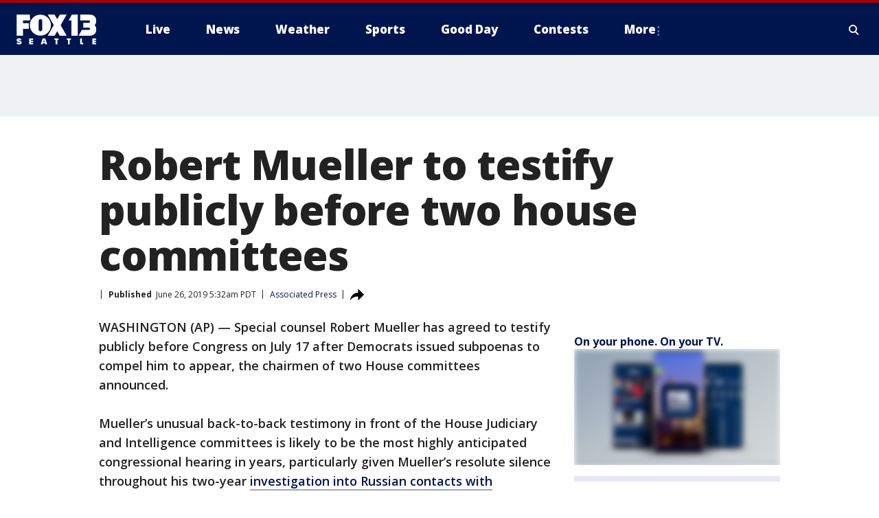

--- FILE ---
content_type: text/html; charset=utf-8
request_url: https://www.fox13seattle.com/news/robert-mueller-to-testify-publicly-before-two-house-committees
body_size: 36404
content:
<!doctype html>
<html data-n-head-ssr lang="en" data-n-head="lang">
  <head>
    <!-- Google Tag Manager -->
    <script>
    function loadGTMIfNotLocalOrPreview() {
      const host = window.location.host.toLowerCase();
      const excludedHosts = ["local", "preview", "stage-preview"];
      if (!excludedHosts.some(excludedHost => host.startsWith(excludedHost))) {
        (function(w,d,s,l,i){w[l]=w[l]||[];w[l].push({'gtm.start':
        new Date().getTime(),event:'gtm.js'});var f=d.getElementsByTagName(s)[0],
        j=d.createElement(s),dl=l!='dataLayer'?'&l='+l:'';j.async=true;j.src=
        'https://www.googletagmanager.com/gtm.js?id='+i+dl;f.parentNode.insertBefore(j,f);
        })(window,document,'script','dataLayer','GTM-TMF4BDJ');
      }
    }
    loadGTMIfNotLocalOrPreview();
    </script>
    <!-- End Google Tag Manager -->
    <title data-n-head="true">Robert Mueller to testify publicly before two house committees | FOX 13 Seattle</title><meta data-n-head="true" http-equiv="X-UA-Compatible" content="IE=edge,chrome=1"><meta data-n-head="true" name="viewport" content="width=device-width, minimum-scale=1.0, initial-scale=1.0"><meta data-n-head="true" charset="UTF-8"><meta data-n-head="true" name="format-detection" content="telephone=no"><meta data-n-head="true" name="msapplication-square70x70logo" content="//static.foxtv.com/static/orion/img/kcpq/favicons/mstile-70x70.png"><meta data-n-head="true" name="msapplication-square150x150logo" content="//static.foxtv.com/static/orion/img/kcpq/favicons/mstile-150x150.png"><meta data-n-head="true" name="msapplication-wide310x150logo" content="//static.foxtv.com/static/orion/img/kcpq/favicons/mstile-310x150.png"><meta data-n-head="true" name="msapplication-square310x310logo" content="//static.foxtv.com/static/orion/img/kcpq/favicons/mstile-310x310.png"><meta data-n-head="true" data-hid="description" name="description" content="Articles and videos about Robert Mueller to testify publicly before two house committees on FOX 13 Seattle."><meta data-n-head="true" data-hid="fb:app_id" property="fb:app_id" content="200814513633539"><meta data-n-head="true" data-hid="prism.stationId" name="prism.stationId" content="KCPQ_FOX13"><meta data-n-head="true" data-hid="prism.stationCallSign" name="prism.stationCallSign" content="kcpq"><meta data-n-head="true" data-hid="prism.channel" name="prism.channel" content="fts"><meta data-n-head="true" data-hid="prism.section" name="prism.section" content="news"><meta data-n-head="true" data-hid="prism.subsection1" name="prism.subsection1" content=""><meta data-n-head="true" data-hid="prism.subsection2" name="prism.subsection2" content=""><meta data-n-head="true" data-hid="prism.subsection3" name="prism.subsection3" content=""><meta data-n-head="true" data-hid="prism.subsection4" name="prism.subsection4" content=""><meta data-n-head="true" data-hid="prism.aggregationType" name="prism.aggregationType" content="subsection"><meta data-n-head="true" data-hid="prism.genre" name="prism.genre" content=""><meta data-n-head="true" data-hid="pagetype" name="pagetype" content="article" scheme="dcterms.DCMIType"><meta data-n-head="true" data-hid="strikepagetype" name="strikepagetype" content="article" scheme="dcterms.DCMIType"><meta data-n-head="true" data-hid="content-creator" name="content-creator" content="tiger"><meta data-n-head="true" data-hid="dc.creator" name="dc.creator" scheme="dcterms.creator" content=""><meta data-n-head="true" data-hid="dc.title" name="dc.title" content="Robert Mueller to testify publicly before two house committees" lang="en"><meta data-n-head="true" data-hid="dc.subject" name="dc.subject" content=""><meta data-n-head="true" data-hid="dcterms.abstract" name="dcterms.abstract" content="Articles and videos about Robert Mueller to testify publicly before two house committees on FOX 13 Seattle."><meta data-n-head="true" data-hid="dc.type" name="dc.type" scheme="dcterms.DCMIType" content="Text.Article"><meta data-n-head="true" data-hid="dc.description" name="dc.description" content="Articles and videos about Robert Mueller to testify publicly before two house committees on FOX 13 Seattle."><meta data-n-head="true" data-hid="dc.language" name="dc.language" scheme="dcterms.RFC4646" content="en-US"><meta data-n-head="true" data-hid="dc.publisher" name="dc.publisher" content="FOX 13 Seattle"><meta data-n-head="true" data-hid="dc.format" name="dc.format" scheme="dcterms.URI" content="text/html"><meta data-n-head="true" data-hid="dc.identifier" name="dc.identifier" scheme="dcterms.URI" content="urn:uri:base64:25611df1-0ad6-5b3d-a271-d00ee545d786"><meta data-n-head="true" data-hid="dc.source" name="dc.source" content="Associated Press"><meta data-n-head="true" data-hid="dc.date" name="dc.date" content="2019-06-26"><meta data-n-head="true" data-hid="dcterms.created" name="dcterms.created" scheme="dcterms.ISO8601" content="2019-06-26T05:32:00-07:00"><meta data-n-head="true" data-hid="dcterms.modified" name="dcterms.modified" scheme="dcterms.ISO8601" content="2020-06-30T10:14:58-07:00"><meta data-n-head="true" data-hid="og:title" property="og:title" content="Robert Mueller to testify publicly before two house committees"><meta data-n-head="true" data-hid="og:description" property="og:description" content="Articles and videos about Robert Mueller to testify publicly before two house committees on FOX 13 Seattle."><meta data-n-head="true" data-hid="og:type" property="og:type" content="article"><meta data-n-head="true" data-hid="og:image" property="og:image" content="https://images.foxtv.com/static.q13fox.com/www.q13fox.com/content/uploads/2020/06/1200/630/gettyimages-95894424.jpg?ve=1&amp;tl=1"><meta data-n-head="true" data-hid="og:image:width" property="og:image:width" content="1280"><meta data-n-head="true" data-hid="og:image:height" property="og:image:height" content="720"><meta data-n-head="true" data-hid="og:url" property="og:url" content="https://www.fox13seattle.com/news/robert-mueller-to-testify-publicly-before-two-house-committees"><meta data-n-head="true" data-hid="og:site_name" property="og:site_name" content="FOX 13 Seattle"><meta data-n-head="true" data-hid="og:locale" property="og:locale" content="en_US"><meta data-n-head="true" data-hid="robots" name="robots" content="index, follow, max-image-preview:large, max-video-preview:-1"><meta data-n-head="true" data-hid="fox.app_version" name="fox.app_version" content="v77"><meta data-n-head="true" data-hid="fox.fix_version" name="fox.fix_version" content="10.2.0"><meta data-n-head="true" data-hid="fox.app_build" name="fox.app_build" content="no build version"><meta data-n-head="true" name="twitter:card" content="summary_large_image"><meta data-n-head="true" name="twitter:site" content="@fox13seattle"><meta data-n-head="true" name="twitter:site:id" content="@fox13seattle"><meta data-n-head="true" name="twitter:title" content="Robert Mueller to testify publicly before two house committees"><meta data-n-head="true" name="twitter:description" content="Articles and videos about Robert Mueller to testify publicly before two house committees on FOX 13 Seattle."><meta data-n-head="true" name="twitter:image" content="https://images.foxtv.com/static.q13fox.com/www.q13fox.com/content/uploads/2020/06/1280/720/gettyimages-95894424.jpg?ve=1&amp;tl=1"><meta data-n-head="true" name="twitter:url" content="https://www.fox13seattle.com/news/robert-mueller-to-testify-publicly-before-two-house-committees"><meta data-n-head="true" name="twitter:creator" content="@fox13seattle"><meta data-n-head="true" name="twitter:creator:id" content="@fox13seattle"><meta data-n-head="true" name="fox.name" content="Post Landing"><meta data-n-head="true" name="fox.category" content="news"><meta data-n-head="true" name="fox.page_content_category" content="news"><meta data-n-head="true" name="fox.page_name" content="kcpq:web:post:article:Robert Mueller to testify publicly before two house committees | FOX 13 Seattle"><meta data-n-head="true" name="fox.page_content_level_1" content="kcpq:web:post"><meta data-n-head="true" name="fox.page_content_level_2" content="kcpq:web:post:article"><meta data-n-head="true" name="fox.page_content_level_3" content="kcpq:web:post:article:Robert Mueller to testify publicly before two house committees | FOX 13 Seattle"><meta data-n-head="true" name="fox.page_content_level_4" content="kcpq:web:post:article:Robert Mueller to testify publicly before two house committees | FOX 13 Seattle"><meta data-n-head="true" name="fox.page_type" content="post-article"><meta data-n-head="true" name="fox.page_content_distributor" content="owned"><meta data-n-head="true" name="fox.page_content_type_of_story" content="Migrated"><meta data-n-head="true" name="fox.author" content=""><meta data-n-head="true" name="fox.page_content_author" content=""><meta data-n-head="true" name="fox.page_content_author_secondary" content=""><meta data-n-head="true" name="fox.page_content_version" content="1.0.0"><meta data-n-head="true" name="fox.publisher" content="Associated Press"><meta data-n-head="true" name="fox.page_content_id" content="25611df1-0ad6-5b3d-a271-d00ee545d786"><meta data-n-head="true" name="fox.page_content_station_originator" content="kcpq"><meta data-n-head="true" name="fox.url" content="https://www.fox13seattle.com/news/robert-mueller-to-testify-publicly-before-two-house-committees"><meta data-n-head="true" name="fox.page_canonical_url" content="https://www.fox13seattle.com/news/robert-mueller-to-testify-publicly-before-two-house-committees"><meta data-n-head="true" name="smartbanner:enabled-platforms" content="none"><meta data-n-head="true" property="fb:app_id" content="200814513633539"><meta data-n-head="true" property="article:opinion" content="false"><meta data-n-head="true" name="keywords" content="News"><meta data-n-head="true" name="classification" content="/FTS/News"><meta data-n-head="true" name="classification-isa" content="news"><meta data-n-head="true" name="fox.page_content_tags" content="/FTS/News"><link data-n-head="true" rel="preconnect" href="https://prod.player.fox.digitalvideoplatform.com" crossorigin="anonymous"><link data-n-head="true" rel="dns-prefetch" href="https://prod.player.fox.digitalvideoplatform.com"><link data-n-head="true" rel="stylesheet" href="https://statics.foxsports.com/static/orion/style/css/scorestrip-external.css"><link data-n-head="true" rel="icon" type="image/x-icon" href="/favicons/kcpq/favicon.ico"><link data-n-head="true" rel="stylesheet" href="https://fonts.googleapis.com/css?family=Open+Sans:300,400,400i,600,600i,700,700i,800,800i&amp;display=swap"><link data-n-head="true" rel="stylesheet" href="https://fonts.googleapis.com/css2?family=Rubik:wght@700&amp;display=swap"><link data-n-head="true" rel="schema.dcterms" href="//purl.org/dc/terms/"><link data-n-head="true" rel="schema.prism" href="//prismstandard.org/namespaces/basic/2.1/"><link data-n-head="true" rel="schema.iptc" href="//iptc.org/std/nar/2006-10-01/"><link data-n-head="true" rel="shortcut icon" href="//static.foxtv.com/static/orion/img/kcpq/favicons/favicon.ico" type="image/x-icon"><link data-n-head="true" rel="apple-touch-icon" sizes="57x57" href="//static.foxtv.com/static/orion/img/kcpq/favicons/apple-touch-icon-57x57.png"><link data-n-head="true" rel="apple-touch-icon" sizes="60x60" href="//static.foxtv.com/static/orion/img/kcpq/favicons/apple-touch-icon-60x60.png"><link data-n-head="true" rel="apple-touch-icon" sizes="72x72" href="//static.foxtv.com/static/orion/img/kcpq/favicons/apple-touch-icon-72x72.png"><link data-n-head="true" rel="apple-touch-icon" sizes="76x76" href="//static.foxtv.com/static/orion/img/kcpq/favicons/apple-touch-icon-76x76.png"><link data-n-head="true" rel="apple-touch-icon" sizes="114x114" href="//static.foxtv.com/static/orion/img/kcpq/favicons/apple-touch-icon-114x114.png"><link data-n-head="true" rel="apple-touch-icon" sizes="120x120" href="//static.foxtv.com/static/orion/img/kcpq/favicons/apple-touch-icon-120x120.png"><link data-n-head="true" rel="apple-touch-icon" sizes="144x144" href="//static.foxtv.com/static/orion/img/kcpq/favicons/apple-touch-icon-144x144.png"><link data-n-head="true" rel="apple-touch-icon" sizes="152x152" href="//static.foxtv.com/static/orion/img/kcpq/favicons/apple-touch-icon-152x152.png"><link data-n-head="true" rel="apple-touch-icon" sizes="180x180" href="//static.foxtv.com/static/orion/img/kcpq/favicons/apple-touch-icon-180x180.png"><link data-n-head="true" rel="icon" type="image/png" href="//static.foxtv.com/static/orion/img/kcpq/favicons/favicon-16x16.png" sizes="16x16"><link data-n-head="true" rel="icon" type="image/png" href="//static.foxtv.com/static/orion/img/kcpq/favicons/favicon-32x32.png" sizes="32x32"><link data-n-head="true" rel="icon" type="image/png" href="//static.foxtv.com/static/orion/img/kcpq/favicons/favicon-96x96.png" sizes="96x96"><link data-n-head="true" rel="icon" type="image/png" href="//static.foxtv.com/static/orion/img/kcpq/favicons/android-chrome-192x192.png" sizes="192x192"><link data-n-head="true" href="https://fonts.gstatic.com" rel="preconnect" crossorigin="true"><link data-n-head="true" href="https://fonts.googleapis.com" rel="preconnect" crossorigin="true"><link data-n-head="true" rel="stylesheet" href="https://fonts.googleapis.com/css?family=Source+Sans+Pro:200,300,400,600,400italic,700,700italic,300,300italic,600italic/"><link data-n-head="true" rel="preconnect" href="https://cdn.segment.com/"><link data-n-head="true" rel="preconnect" href="https://widgets.media.weather.com/"><link data-n-head="true" rel="preconnect" href="https://elections.ap.org/"><link data-n-head="true" rel="preconnect" href="https://www.google-analytics.com/"><link data-n-head="true" rel="preconnect" href="http://static.chartbeat.com/"><link data-n-head="true" rel="preconnect" href="https://sb.scorecardresearch.com/"><link data-n-head="true" rel="preconnect" href="http://www.googletagmanager.com/"><link data-n-head="true" rel="preconnect" href="https://cdn.optimizely.com/"><link data-n-head="true" rel="preconnect" href="https://cdn.segment.com/"><link data-n-head="true" rel="preconnect" href="https://connect.facebook.net/"><link data-n-head="true" rel="preconnect" href="https://prod.player.fox.digitalvideoplatform.com/"><link data-n-head="true" rel="preload" as="script" href="https://prod.player.fox.digitalvideoplatform.com/wpf/v3/3.2.59/wpf_player.js"><link data-n-head="true" rel="prefetch" as="script" href="https://prod.player.fox.digitalvideoplatform.com/wpf/v3/3.2.59/lib/wpf_bitmovin_yospace_player.js"><link data-n-head="true" rel="prefetch" as="script" href="https://prod.player.fox.digitalvideoplatform.com/wpf/v3/3.2.59/lib/wpf_conviva_reporter.js"><link data-n-head="true" rel="prefetch" as="script" href="https://prod.player.fox.digitalvideoplatform.com/wpf/v3/3.2.59/lib/wpf_mux_reporter.js"><link data-n-head="true" rel="prefetch" as="script" href="https://prod.player.fox.digitalvideoplatform.com/wpf/v3/3.2.59/lib/wpf_adobeheartbeat_reporter.js"><link data-n-head="true" rel="prefetch" as="script" href="https://prod.player.fox.digitalvideoplatform.com/wpf/v3/3.2.59/lib/wpf_comscore_reporter.js"><link data-n-head="true" rel="prefetch" as="script" href="https://prod.player.fox.digitalvideoplatform.com/wpf/v3/3.2.59/lib/wpf_controls.js"><link data-n-head="true" rel="canonical" href="https://www.fox13seattle.com/news/robert-mueller-to-testify-publicly-before-two-house-committees"><link data-n-head="true" rel="alternate" type="application/rss+xml" title="News" href="https://www.fox13seattle.com/rss.xml?category=news"><link data-n-head="true" rel="shorturl" href=""><link data-n-head="true" rel="image_src" href="https://images.foxtv.com/static.q13fox.com/www.q13fox.com/content/uploads/2020/06/1280/720/gettyimages-95894424.jpg?ve=1&amp;tl=1"><link data-n-head="true" rel="amphtml" href="https://www.fox13seattle.com/news/robert-mueller-to-testify-publicly-before-two-house-committees.amp"><link data-n-head="true" rel="alternate" title="FOX 13 Seattle - About Us" type="application/rss+xml" href="https://www.fox13seattle.com/rss/category/about-us"><link data-n-head="true" rel="alternate" title="FOX 13 Seattle - Apps" type="application/rss+xml" href="https://www.fox13seattle.com/rss/category/apps"><link data-n-head="true" rel="alternate" title="FOX 13 Seattle - Newsletter Signup" type="application/rss+xml" href="https://www.fox13seattle.com/rss/category/newsletter-signup"><link data-n-head="true" rel="alternate" title="FOX 13 Seattle - Team" type="application/rss+xml" href="https://www.fox13seattle.com/rss/category/team"><link data-n-head="true" rel="alternate" title="FOX 13 Seattle - Links You Saw On Tv" type="application/rss+xml" href="https://www.fox13seattle.com/rss/category/links-you-saw-on-tv"><link data-n-head="true" rel="alternate" title="FOX 13 Seattle - Whats On Fox" type="application/rss+xml" href="https://www.fox13seattle.com/rss/category/whats-on-fox"><link data-n-head="true" rel="alternate" title="FOX 13 Seattle - Shows Fox Content" type="application/rss+xml" href="https://www.fox13seattle.com/rss/category/shows,fox-content"><link data-n-head="true" rel="alternate" title="FOX 13 Seattle - Jobs" type="application/rss+xml" href="https://www.fox13seattle.com/rss/category/jobs"><link data-n-head="true" rel="alternate" title="FOX 13 Seattle - Fox 13 Seattle Internships" type="application/rss+xml" href="https://www.fox13seattle.com/rss/category/fox-13-seattle-internships"><link data-n-head="true" rel="alternate" title="FOX 13 Seattle - Speaking Engagment Request" type="application/rss+xml" href="https://www.fox13seattle.com/rss/category/speaking-engagment-request"><link data-n-head="true" rel="alternate" title="FOX 13 Seattle - Advertise With Us" type="application/rss+xml" href="https://www.fox13seattle.com/rss/category/advertise-with-us"><link data-n-head="true" rel="alternate" title="FOX 13 Seattle - Closed Captioning Info" type="application/rss+xml" href="https://www.fox13seattle.com/rss/category/closed-captioning-info"><link data-n-head="true" rel="alternate" title="FOX 13 Seattle - Public File Inquiries" type="application/rss+xml" href="https://www.fox13seattle.com/rss/category/public-file-inquiries"><link data-n-head="true" rel="alternate" title="FOX 13 Seattle - Eeo Report" type="application/rss+xml" href="https://www.fox13seattle.com/rss/category/eeo-report"><link data-n-head="true" rel="alternate" title="FOX 13 Seattle - Fcc Applications" type="application/rss+xml" href="https://www.fox13seattle.com/rss/category/fcc-applications"><link data-n-head="true" rel="alternate" title="FOX 13 Seattle - Local News" type="application/rss+xml" href="https://www.fox13seattle.com/rss/category/local-news"><link data-n-head="true" rel="alternate" title="FOX 13 Seattle - Tag Us Wa King County" type="application/rss+xml" href="https://www.fox13seattle.com/rss/tags/us,wa,king-county"><link data-n-head="true" rel="alternate" title="FOX 13 Seattle - Tag Us Wa Pierce County" type="application/rss+xml" href="https://www.fox13seattle.com/rss/tags/us,wa,pierce-county"><link data-n-head="true" rel="alternate" title="FOX 13 Seattle - Tag Us Wa Snohomish County" type="application/rss+xml" href="https://www.fox13seattle.com/rss/tags/us,wa,snohomish-county"><link data-n-head="true" rel="alternate" title="FOX 13 Seattle - Tag Us Wa Thurston County" type="application/rss+xml" href="https://www.fox13seattle.com/rss/tags/us,wa,thurston-county"><link data-n-head="true" rel="alternate" title="FOX 13 Seattle - Tag Us Wa Whatcom County" type="application/rss+xml" href="https://www.fox13seattle.com/rss/tags/us,wa,whatcom-county"><link data-n-head="true" rel="alternate" title="FOX 13 Seattle - Tag Us Wa Grays Harbor County" type="application/rss+xml" href="https://www.fox13seattle.com/rss/tags/us,wa,grays-harbor-county"><link data-n-head="true" rel="alternate" title="FOX 13 Seattle - News" type="application/rss+xml" href="https://www.fox13seattle.com/rss/category/news"><link data-n-head="true" rel="alternate" title="FOX 13 Seattle - National News" type="application/rss+xml" href="https://www.fox13seattle.com/rss/category/national-news"><link data-n-head="true" rel="alternate" title="FOX 13 Seattle - Tag Series Fox 13 Investigates" type="application/rss+xml" href="https://www.fox13seattle.com/rss/tags/series,fox-13-investigates"><link data-n-head="true" rel="alternate" title="FOX 13 Seattle - Tag Politics" type="application/rss+xml" href="https://www.fox13seattle.com/rss/tags/politics"><link data-n-head="true" rel="alternate" title="FOX 13 Seattle - Election" type="application/rss+xml" href="https://www.fox13seattle.com/rss/category/election"><link data-n-head="true" rel="alternate" title="FOX 13 Seattle - Tag Entertainment" type="application/rss+xml" href="https://www.fox13seattle.com/rss/tags/entertainment"><link data-n-head="true" rel="alternate" title="FOX 13 Seattle - Tag Lifestyle Food Drink" type="application/rss+xml" href="https://www.fox13seattle.com/rss/tags/lifestyle,food-drink"><link data-n-head="true" rel="alternate" title="FOX 13 Seattle - Tag Consumer" type="application/rss+xml" href="https://www.fox13seattle.com/rss/tags/consumer"><link data-n-head="true" rel="alternate" title="FOX 13 Seattle - Tag Health" type="application/rss+xml" href="https://www.fox13seattle.com/rss/tags/health"><link data-n-head="true" rel="alternate" title="FOX 13 Seattle - Tag Environment" type="application/rss+xml" href="https://www.fox13seattle.com/rss/tags/environment"><link data-n-head="true" rel="alternate" title="FOX 13 Seattle - Tag News Good News Only" type="application/rss+xml" href="https://www.fox13seattle.com/rss/tags/news,good-news-only"><link data-n-head="true" rel="alternate" title="FOX 13 Seattle - Shows Good Day Seattle" type="application/rss+xml" href="https://www.fox13seattle.com/rss/category/shows,good-day-seattle"><link data-n-head="true" rel="alternate" title="FOX 13 Seattle - Live" type="application/rss+xml" href="https://www.fox13seattle.com/rss/category/live"><link data-n-head="true" rel="alternate" title="FOX 13 Seattle - Person All" type="application/rss+xml" href="https://www.fox13seattle.com/rss/category/person/all"><link data-n-head="true" rel="alternate" title="FOX 13 Seattle - Fox 13 Seattle Megapoll" type="application/rss+xml" href="https://www.fox13seattle.com/rss/category/fox-13-seattle-megapoll"><link data-n-head="true" rel="alternate" title="FOX 13 Seattle - Pet Tricks" type="application/rss+xml" href="https://www.fox13seattle.com/rss/category/pet-tricks"><link data-n-head="true" rel="alternate" title="FOX 13 Seattle - Tag Lifestyle Things To Do" type="application/rss+xml" href="https://www.fox13seattle.com/rss/tags/lifestyle,things-to-do"><link data-n-head="true" rel="alternate" title="FOX 13 Seattle - Tag Series True Northwest" type="application/rss+xml" href="https://www.fox13seattle.com/rss/tags/series,true-northwest"><link data-n-head="true" rel="alternate" title="FOX 13 Seattle - Weather Photos" type="application/rss+xml" href="https://www.fox13seattle.com/rss/category/weather-photos"><link data-n-head="true" rel="alternate" title="FOX 13 Seattle - School Closures And Delays" type="application/rss+xml" href="https://www.fox13seattle.com/rss/category/school-closures-and-delays"><link data-n-head="true" rel="alternate" title="FOX 13 Seattle - Links You Saw Fox 13 Seattle" type="application/rss+xml" href="https://www.fox13seattle.com/rss/category/links-you-saw-fox-13-seattle"><link data-n-head="true" rel="alternate" title="FOX 13 Seattle - Shows Studio 13 Live" type="application/rss+xml" href="https://www.fox13seattle.com/rss/category/shows,studio-13-live"><link data-n-head="true" rel="alternate" title="FOX 13 Seattle - Tag Series Studio 13 Live" type="application/rss+xml" href="https://www.fox13seattle.com/rss/tags/series,studio-13-live"><link data-n-head="true" rel="alternate" title="FOX 13 Seattle - Tag Series Studio 13 Live Emerald Eats" type="application/rss+xml" href="https://www.fox13seattle.com/rss/tags/series,studio-13-live,emerald-eats"><link data-n-head="true" rel="alternate" title="FOX 13 Seattle - Tag Series Studio 13 Live Seattle Sips" type="application/rss+xml" href="https://www.fox13seattle.com/rss/tags/series,studio-13-live,seattle-sips"><link data-n-head="true" rel="alternate" title="FOX 13 Seattle - Tag Series Studio 13 Live Passport To The Northwest" type="application/rss+xml" href="https://www.fox13seattle.com/rss/tags/series,studio-13-live,passport-to-the-northwest"><link data-n-head="true" rel="alternate" title="FOX 13 Seattle - Tag Series Studio 13 Live Celebrity Interviews" type="application/rss+xml" href="https://www.fox13seattle.com/rss/tags/series,studio-13-live,celebrity-interviews"><link data-n-head="true" rel="alternate" title="FOX 13 Seattle - Shows The Spotlight With David Rose" type="application/rss+xml" href="https://www.fox13seattle.com/rss/category/shows,the-spotlight-with-david-rose"><link data-n-head="true" rel="alternate" title="FOX 13 Seattle - Tag Series The Spotlight" type="application/rss+xml" href="https://www.fox13seattle.com/rss/tags/series,the-spotlight"><link data-n-head="true" rel="alternate" title="FOX 13 Seattle - Person R David Rose" type="application/rss+xml" href="https://www.fox13seattle.com/rss/category/person/r/david-rose"><link data-n-head="true" rel="alternate" title="FOX 13 Seattle - Tag Crime Publicsafety" type="application/rss+xml" href="https://www.fox13seattle.com/rss/tags/crime-publicsafety"><link data-n-head="true" rel="alternate" title="FOX 13 Seattle - Tag Crime Publicsafety Missing Persons" type="application/rss+xml" href="https://www.fox13seattle.com/rss/tags/crime-publicsafety,missing-persons"><link data-n-head="true" rel="alternate" title="FOX 13 Seattle - Tag Opioid Epidemic" type="application/rss+xml" href="https://www.fox13seattle.com/rss/tags/opioid-epidemic"><link data-n-head="true" rel="alternate" title="FOX 13 Seattle - Weather" type="application/rss+xml" href="https://www.fox13seattle.com/rss/category/weather"><link data-n-head="true" rel="alternate" title="FOX 13 Seattle - Live Weather Web Cams In Washington State Pacific Northwest" type="application/rss+xml" href="https://www.fox13seattle.com/rss/category/live-weather-web-cams-in-washington-state-pacific-northwest"><link data-n-head="true" rel="alternate" title="FOX 13 Seattle - Traffic" type="application/rss+xml" href="https://www.fox13seattle.com/rss/category/traffic"><link data-n-head="true" rel="alternate" title="FOX 13 Seattle - Fox 13 Seattle Weather App" type="application/rss+xml" href="https://www.fox13seattle.com/rss/category/fox-13-seattle-weather-app"><link data-n-head="true" rel="alternate" title="FOX 13 Seattle - Weather Alerts" type="application/rss+xml" href="https://www.fox13seattle.com/rss/category/weather-alerts"><link data-n-head="true" rel="alternate" title="FOX 13 Seattle - Washington Air Quality Map" type="application/rss+xml" href="https://www.fox13seattle.com/rss/category/washington-air-quality-map"><link data-n-head="true" rel="alternate" title="FOX 13 Seattle - Interactive Map Fire Danger And Burn Bans In Washington State" type="application/rss+xml" href="https://www.fox13seattle.com/rss/category/interactive-map-fire-danger-and-burn-bans-in-washington-state"><link data-n-head="true" rel="alternate" title="FOX 13 Seattle - Sports" type="application/rss+xml" href="https://www.fox13seattle.com/rss/category/sports"><link data-n-head="true" rel="alternate" title="FOX 13 Seattle - Tag Nfl Seahawks" type="application/rss+xml" href="https://www.fox13seattle.com/rss/tags/nfl,seahawks"><link data-n-head="true" rel="alternate" title="FOX 13 Seattle - Tag Mlb Mariners" type="application/rss+xml" href="https://www.fox13seattle.com/rss/tags/mlb,mariners"><link data-n-head="true" rel="alternate" title="FOX 13 Seattle - Tag Mls Sounders" type="application/rss+xml" href="https://www.fox13seattle.com/rss/tags/mls,sounders"><link data-n-head="true" rel="alternate" title="FOX 13 Seattle - Tag Wnba Storm" type="application/rss+xml" href="https://www.fox13seattle.com/rss/tags/wnba,storm"><link data-n-head="true" rel="alternate" title="FOX 13 Seattle - Tag Nhl Kraken" type="application/rss+xml" href="https://www.fox13seattle.com/rss/tags/nhl,kraken"><link data-n-head="true" rel="alternate" title="FOX 13 Seattle - Tag Nwsl Reign" type="application/rss+xml" href="https://www.fox13seattle.com/rss/tags/nwsl,reign"><link data-n-head="true" rel="alternate" title="FOX 13 Seattle - Tag Ncaa Huskies" type="application/rss+xml" href="https://www.fox13seattle.com/rss/tags/ncaa,huskies"><link data-n-head="true" rel="alternate" title="FOX 13 Seattle - Tag Ncaa Cougars" type="application/rss+xml" href="https://www.fox13seattle.com/rss/tags/ncaa,cougars"><link data-n-head="true" rel="alternate" title="FOX 13 Seattle - Tag Sports Wa Sports Wrap" type="application/rss+xml" href="https://www.fox13seattle.com/rss/tags/sports,wa-sports-wrap"><link data-n-head="true" rel="alternate" title="FOX 13 Seattle - Winning Question" type="application/rss+xml" href="https://www.fox13seattle.com/rss/category/winning-question"><link data-n-head="true" rel="alternate" title="FOX 13 Seattle - Tag Sports Commentary" type="application/rss+xml" href="https://www.fox13seattle.com/rss/tags/sports-commentary"><link data-n-head="true" rel="alternate" title="FOX 13 Seattle - Sports Trivia Blitz" type="application/rss+xml" href="https://www.fox13seattle.com/rss/category/sports-trivia-blitz"><link data-n-head="true" rel="alternate" title="FOX 13 Seattle - Shows World Cup" type="application/rss+xml" href="https://www.fox13seattle.com/rss/category/shows,world-cup"><link data-n-head="true" rel="alternate" title="FOX 13 Seattle - Tag Sports Northwest Fishing" type="application/rss+xml" href="https://www.fox13seattle.com/rss/tags/sports,northwest-fishing"><link data-n-head="true" rel="alternate" title="FOX 13 Seattle - Money" type="application/rss+xml" href="https://www.fox13seattle.com/rss/category/money"><link data-n-head="true" rel="alternate" title="FOX 13 Seattle - Tag Business Personal Finance" type="application/rss+xml" href="https://www.fox13seattle.com/rss/tags/business,personal-finance"><link data-n-head="true" rel="alternate" title="FOX 13 Seattle - Tag Business" type="application/rss+xml" href="https://www.fox13seattle.com/rss/tags/business"><link data-n-head="true" rel="alternate" title="FOX 13 Seattle - Tag Money Us Economy" type="application/rss+xml" href="https://www.fox13seattle.com/rss/tags/money,us-economy"><link data-n-head="true" rel="alternate" title="FOX 13 Seattle - Tag Money Savings" type="application/rss+xml" href="https://www.fox13seattle.com/rss/tags/money,savings"><link data-n-head="true" rel="alternate" title="FOX 13 Seattle - Podcasts" type="application/rss+xml" href="https://www.fox13seattle.com/rss/category/podcasts"><link data-n-head="true" rel="alternate" title="FOX 13 Seattle - Contests" type="application/rss+xml" href="https://www.fox13seattle.com/rss/category/contests"><link data-n-head="true" rel="alternate" title="FOX 13 Seattle - Discover the latest breaking news." type="application/rss+xml" href="https://www.fox13seattle.com/latest.xml"><link data-n-head="true" rel="stylesheet" href="//static.foxtv.com/static/orion/css/default/article.rs.css"><link data-n-head="true" rel="stylesheet" href="/css/print.css" media="print"><script data-n-head="true" type="text/javascript" data-hid="pal-script" src="//imasdk.googleapis.com/pal/sdkloader/pal.js"></script><script data-n-head="true" type="text/javascript" src="https://statics.foxsports.com/static/orion/scorestrip.js" async="false" defer="true"></script><script data-n-head="true" type="text/javascript">
        (function (h,o,u,n,d) {
          h=h[d]=h[d]||{q:[],onReady:function(c){h.q.push(c)}}
          d=o.createElement(u);d.async=1;d.src=n
          n=o.getElementsByTagName(u)[0];n.parentNode.insertBefore(d,n)
        })(window,document,'script','https://www.datadoghq-browser-agent.com/datadog-rum-v4.js','DD_RUM')
        DD_RUM.onReady(function() {
          DD_RUM.init({
            clientToken: 'pub6d08621e10189e2259b02648fb0f12e4',
            applicationId: 'f7e50afb-e642-42a0-9619-b32a46fc1075',
            site: 'datadoghq.com',
            service: 'www.q13fox.com',
            env: 'prod',
            // Specify a version number to identify the deployed version of your application in Datadog
            version: '1.0.0',
            sampleRate: 20,
            sessionReplaySampleRate: 0,
            trackInteractions: true,
            trackResources: true,
            trackLongTasks: true,
            defaultPrivacyLevel: 'mask-user-input',
          });
          // DD_RUM.startSessionReplayRecording();
        })</script><script data-n-head="true" type="text/javascript" src="https://foxkit.fox.com/sdk/profile/v2.15.0/profile.js" async="false" defer="true"></script><script data-n-head="true" src="https://js.appboycdn.com/web-sdk/5.6/braze.min.js" async="true" defer="true"></script><script data-n-head="true" src="https://c.amazon-adsystem.com/aax2/apstag.js" async="true" defer="true"></script><script data-n-head="true" src="https://www.googletagmanager.com/gtag/js?id=UA-66705304-1" async="true"></script><script data-n-head="true" type="text/javascript">// 86acbd31cd7c09cf30acb66d2fbedc91daa48b86:1701190202.6519291
!function(n,r,e,t,c){var i,o="Promise"in n,u={then:function(){return u},catch:function(n){
return n(new Error("Airship SDK Error: Unsupported browser")),u}},s=o?new Promise((function(n,r){i=function(e,t){e?r(e):n(t)}})):u
;s._async_setup=function(n){if(o)try{i(null,n(c))}catch(n){i(n)}},n[t]=s;var a=r.createElement("script");a.src=e,a.async=!0,a.id="_uasdk",
a.rel=t,r.head.appendChild(a)}(window,document,'https://aswpsdkus.com/notify/v1/ua-sdk.min.js',
  'UA', {
    vapidPublicKey: 'BOCVLrDVzXvz6CXRdtlmhdxRMMSRyNUZjOB5XXRYQ3DPaMEzPtUR1GLfOFrrZMiki6Wyt4GLcrTigtjPyj7-oVg=',
    websitePushId: 'web.kcpq.prod',
    appKey: 'k9MuC8dZQBCEizyVnkezBA',
    token: 'MTprOU11QzhkWlFCQ0VpenlWbmtlekJBOjl5Wkw2UC1lM2laWUlZaVctcUR6LXBLSWJwSEpIM0NPUm5PUm14a0hSTnM'
  });
</script><script data-n-head="true" type="text/javascript">UA.then(sdk => {
        sdk.plugins.load('html-prompt', 'https://aswpsdkus.com/notify/v1/ua-html-prompt.min.js', {
          appearDelay: 5000,
          disappearDelay: 2000000000000000000000000,
          askAgainDelay: 0,
          stylesheet: './css/airship.css',
          auto: false,
          type: 'alert',
          position: 'top',
          i18n: {
            en: {
              title: 'Stay Informed',
              message: 'Receive alerts to the biggest stories worth your time',
              accept: 'Allow',
              deny: 'No Thanks'
            }
          },
          logo: '/favicons/kcpq/favicon.ico'
        }).then(plugin => {
          const auditSession = () => {
            const airshipPageViews = parseInt(window.sessionStorage.getItem('currentAirShipPageViews'), 10)
            if (airshipPageViews > 1) {
              plugin.prompt();
              console.info('Airship: prompt called')
              clearInterval(auditInterval);
              window.sessionStorage.setItem('currentAirShipPageViews', 0)
            }
          }
          const auditInterval = setInterval(auditSession, 2000);
        })
      })</script><script data-n-head="true" src="/taboola/taboola.js" type="text/javascript" async="true" defer="true"></script><script data-n-head="true" src="https://scripts.webcontentassessor.com/scripts/904b4233e944651121be606aaee7b39b704d090e99ce3ae834b20187236dc0d6"></script><script data-n-head="true" src="//static.foxtv.com/static/orion/scripts/core/ag.core.js"></script><script data-n-head="true" src="//static.foxtv.com/static/isa/core.js"></script><script data-n-head="true" src="//static.foxtv.com/static/orion/scripts/station/default/loader.js"></script><script data-n-head="true" src="https://widgets.media.weather.com/wxwidget.loader.js?cid=996314550" defer=""></script><script data-n-head="true" src="https://prod.player.fox.digitalvideoplatform.com/wpf/v3/3.2.59/wpf_player.js" defer="" data-hid="fox-player-main-script"></script><script data-n-head="true" src="//static.foxtv.com/static/leap/loader.js"></script><script data-n-head="true" >(function () {
        var _sf_async_config = window._sf_async_config = (window._sf_async_config || {})
        _sf_async_config.uid = 65824
        _sf_async_config.domain = 'q13fox.com'
        _sf_async_config.flickerControl = false
        _sf_async_config.useCanonical = true

        // Function to set ISA-dependent values with proper error handling
        function setISAValues() {
          if (window.FTS && window.FTS.ISA && window.FTS.ISA._meta) {
            try {
              _sf_async_config.sections = window.FTS.ISA._meta.section || ''
              _sf_async_config.authors = window.FTS.ISA._meta.fox['fox.page_content_author'] ||
                                       window.FTS.ISA._meta.fox['fox.page_content_author_secondary'] ||
                                       window.FTS.ISA._meta.raw.publisher || ''
            } catch (e) {
              console.warn('FTS.ISA values not available yet:', e)
              _sf_async_config.sections = ''
              _sf_async_config.authors = ''
            }
          } else {
            // Set default values if ISA is not available
            _sf_async_config.sections = ''
            _sf_async_config.authors = ''

            // Retry after a short delay if ISA is not loaded yet
            setTimeout(setISAValues, 100)
          }
        }

        // Set ISA values initially
        setISAValues()

        _sf_async_config.useCanonicalDomain = true
        function loadChartbeat() {
          var e = document.createElement('script');
            var n = document.getElementsByTagName('script')[0];
            e.type = 'text/javascript';
            e.async = true;
            e.src = '//static.chartbeat.com/js/chartbeat.js';
            n.parentNode.insertBefore(e, n);
        }
        loadChartbeat();
        })()</script><script data-n-head="true" src="//static.chartbeat.com/js/chartbeat_mab.js"></script><script data-n-head="true" src="//static.chartbeat.com/js/chartbeat.js"></script><script data-n-head="true" src="https://interactives.ap.org/election-results/assets/microsite/resizeClient.js" defer=""></script><script data-n-head="true" data-hid="strike-loader" src="https://strike.fox.com/static/fts/display/loader.js" type="text/javascript"></script><script data-n-head="true" >
          (function() {
              window.foxstrike = window.foxstrike || {};
              window.foxstrike.cmd = window.foxstrike.cmd || [];
          })()
        </script><script data-n-head="true" type="application/ld+json">{"@context":"http://schema.org","@type":"NewsArticle","mainEntityOfPage":"https://www.fox13seattle.com/news/robert-mueller-to-testify-publicly-before-two-house-committees","headline":"Robert Mueller to testify publicly before two house committees","articleBody":"WASHINGTON (AP) &#x2014; Special counsel Robert Mueller has agreed to testify publicly before Congress on July 17 after Democrats issued subpoenas to compel him to appear, the chairmen of two House committees announced.<br><br>Mueller&#x2019;s unusual back-to-back testimony in front of the House Judiciary and Intelligence committees is likely to be the most highly anticipated congressional hearing in years, particularly given Mueller&#x2019;s resolute silence throughout his two-year&#xA0;<a href=\"https://apnews.com/48f9d5132d7a4e2d823edad8fc407979\">investigation into Russian contacts with President Donald Trump&#x2019;s campaign</a>&#xA0;. Mueller never responded to angry, public attacks from Trump, nor did he ever personally join his prosecutors in court or make announcements of criminal charges from the team.<br><br>His&#xA0;<a href=\"https://apnews.com/94323cfc164c4759ba6bf84ad2a46203\">sole public statement</a>&#xA0;came from the Justice Department podium last month as he announced his departure, when he sought to explain his decision to not indict Trump or to accuse him of criminal conduct. He also put lawmakers on notice that he did not ever intend to say more than what he put in the 448-page report.<br><br>&#x201C;We chose those words carefully and the work speaks for itself,&#x201D; Mueller said May 29. &#x201C;I would not provide information beyond what is already public in any appearance before Congress.&#x201D;<br><br>Those remarks did little to settle the demands for his testimony. The two committees continued negotiations that had already been going on for weeks, saying they still wanted to hear from Mueller no matter how reluctant he was.<br><br>&#x201C;When you accept the role of special counsel in one of the most significant investigations in modern history you&#x2019;re going to have to expect that you&#x2019;re going to be asked to come and testify before Congress,&#x201D; House Intelligence Committee Chairman Adam Schiff, D-Calif., told reporters shortly after the announcement.<br><br>Trump himself simply tweeted, &#x201C;Presidential Harassment!&#x201D;<br><br>In the report issued in April, Mueller concluded there was not enough evidence to establish a conspiracy between Trump&#x2019;s presidential campaign and Russia, which was the original question that started the investigation. But he also said he could not exonerate Trump on obstruction of justice. The report examined several episodes in which Trump attempted to influence the investigation.<br><br>Democrats say it is now the job of Congress to assess the report&#x2019;s findings. Lawmakers are likely to confront Mueller on why he did not come to a firm conclusion on obstruction of justice. They are also likely to seek his reaction to a drumbeat of incessant criticism from the president and ask for his personal opinion about whether Trump would have been charged were he not the commander-in-chief.<br><br>Schiff and House Judiciary Committee Chairman Jerrold Nadler said they issued the subpoenas Tuesday, and Mueller agreed to testify pursuant to those subpoenas. In a letter to Mueller accompanying the subpoenas, the committee chairmen said &#x201C;the American public deserves to hear directly from you about your investigation and conclusions.&#x201D;<br><br>Schiff said there will be two hearings &#x201C;back to back,&#x201D; one for each committee, and they will also meet with Mueller&#x2019;s staff in closed session afterward.<br><br>The Justice Department declined to comment.<br><br>Republicans have criticized Democrats for their continuing investigations of the president. House Minority Leader Kevin McCarthy, R-Calif., questioned why they would still want to hear from Mueller after the lengthy report was issued. &#x201C;He said he didn&#x2019;t want to talk to us anymore, didn&#x2019;t he?&#x201D;<br><br>But Georgia Rep. Doug Collins, the top Republican on the Judiciary panel, has said he has no objections to Mueller&#x2019;s testimony.<br><br>&#x201C;May this testimony bring to House Democrats the closure that the rest of America has enjoyed for months, and may it enable them to return to the business of legislating,&#x201D; Collins said.","datePublished":"2019-06-26T05:32:00-07:00","dateModified":"2019-06-26T05:32:00-07:00","description":"","author":{"@type":"Person","name":"Associated Press"},"publisher":{"@type":"NewsMediaOrganization","name":"FOX 13 Seattle","alternateName":"KCPQ, FOX 13","url":"https://www.fox13seattle.com/","sameAs":["https://www.facebook.com/fox13seattle/","https://twitter.com/fox13seattle","https://www.instagram.com/fox13seattle/","https://www.youtube.com/@fox13seattle/","https://en.wikipedia.org/wiki/KCPQ","",""],"foundingDate":"1953-08-02","logo":{"@type":"ImageObject","url":"https://static.foxtv.com/static/orion/img/kcpq/favicons/favicon-96x96.png","width":"96","height":"96"},"contactPoint":[{"@type":"ContactPoint","telephone":"++1-206-674-1313","contactType":"news desk"}],"address":{"@type":"PostalAddress","addressLocality":"Seattle","addressRegion":"Washington","postalCode":"98109","streetAddress":"1813 Westlake Ave N","addressCountry":{"@type":"Country","name":"US"}}},"image":{"@type":"ImageObject","url":"https://static.q13fox.com/www.q13fox.com/content/uploads/2020/06/gettyimages-95894424.jpg","width":"1280","height":"720"},"url":"https://www.fox13seattle.com/news/robert-mueller-to-testify-publicly-before-two-house-committees","isAccessibleForFree":true,"keywords":""}</script><link rel="preload" href="/_wzln/bf315e69c11b1585ae6f.js" as="script"><link rel="preload" href="/_wzln/376f0263662b8ef9a7f8.js" as="script"><link rel="preload" href="/_wzln/6b27e2b92eb7e58c1613.js" as="script"><link rel="preload" href="/_wzln/95ec48acaca3b01383e7.js" as="script"><link rel="preload" href="/_wzln/69c73dcec3bf39cc7c7c.js" as="script"><link rel="preload" href="/_wzln/2aff162d6d0f3b59db4e.js" as="script"><link rel="preload" href="/_wzln/cf79c6936465b9e28863.js" as="script"><link rel="preload" href="/_wzln/7b17576d2bd21908e240.js" as="script"><style data-vue-ssr-id="3d723bd8:0 153764a8:0 4783c553:0 01f125af:0 7e965aea:0 fe2c1b5a:0 c789a71e:0 2151d74a:0 5fac22c6:0 4f269fee:0 c23b5e74:0 403377d7:0 78666813:0 42dc6fe6:0 3c367053:0 dfdcd1d2:0 4a3d6b7a:0 2261a2ff:0 5c0b7ab5:0 c061adc6:0">.v-select{position:relative;font-family:inherit}.v-select,.v-select *{box-sizing:border-box}@keyframes vSelectSpinner{0%{transform:rotate(0deg)}to{transform:rotate(1turn)}}.vs__fade-enter-active,.vs__fade-leave-active{pointer-events:none;transition:opacity .15s cubic-bezier(1,.5,.8,1)}.vs__fade-enter,.vs__fade-leave-to{opacity:0}.vs--disabled .vs__clear,.vs--disabled .vs__dropdown-toggle,.vs--disabled .vs__open-indicator,.vs--disabled .vs__search,.vs--disabled .vs__selected{cursor:not-allowed;background-color:#f8f8f8}.v-select[dir=rtl] .vs__actions{padding:0 3px 0 6px}.v-select[dir=rtl] .vs__clear{margin-left:6px;margin-right:0}.v-select[dir=rtl] .vs__deselect{margin-left:0;margin-right:2px}.v-select[dir=rtl] .vs__dropdown-menu{text-align:right}.vs__dropdown-toggle{-webkit-appearance:none;-moz-appearance:none;appearance:none;display:flex;padding:0 0 4px;background:none;border:1px solid rgba(60,60,60,.26);border-radius:4px;white-space:normal}.vs__selected-options{display:flex;flex-basis:100%;flex-grow:1;flex-wrap:wrap;padding:0 2px;position:relative}.vs__actions{display:flex;align-items:center;padding:4px 6px 0 3px}.vs--searchable .vs__dropdown-toggle{cursor:text}.vs--unsearchable .vs__dropdown-toggle{cursor:pointer}.vs--open .vs__dropdown-toggle{border-bottom-color:transparent;border-bottom-left-radius:0;border-bottom-right-radius:0}.vs__open-indicator{fill:rgba(60,60,60,.5);transform:scale(1);transition:transform .15s cubic-bezier(1,-.115,.975,.855);transition-timing-function:cubic-bezier(1,-.115,.975,.855)}.vs--open .vs__open-indicator{transform:rotate(180deg) scale(1)}.vs--loading .vs__open-indicator{opacity:0}.vs__clear{fill:rgba(60,60,60,.5);padding:0;border:0;background-color:transparent;cursor:pointer;margin-right:8px}.vs__dropdown-menu{display:block;box-sizing:border-box;position:absolute;top:calc(100% - 1px);left:0;z-index:1000;padding:5px 0;margin:0;width:100%;max-height:350px;min-width:160px;overflow-y:auto;box-shadow:0 3px 6px 0 rgba(0,0,0,.15);border:1px solid rgba(60,60,60,.26);border-top-style:none;border-radius:0 0 4px 4px;text-align:left;list-style:none;background:#fff}.vs__no-options{text-align:center}.vs__dropdown-option{line-height:1.42857143;display:block;padding:3px 20px;clear:both;color:#333;white-space:nowrap;cursor:pointer}.vs__dropdown-option--highlight{background:#5897fb;color:#fff}.vs__dropdown-option--deselect{background:#fb5858;color:#fff}.vs__dropdown-option--disabled{background:inherit;color:rgba(60,60,60,.5);cursor:inherit}.vs__selected{display:flex;align-items:center;background-color:#f0f0f0;border:1px solid rgba(60,60,60,.26);border-radius:4px;color:#333;line-height:1.4;margin:4px 2px 0;padding:0 .25em;z-index:0}.vs__deselect{display:inline-flex;-webkit-appearance:none;-moz-appearance:none;appearance:none;margin-left:4px;padding:0;border:0;cursor:pointer;background:none;fill:rgba(60,60,60,.5);text-shadow:0 1px 0 #fff}.vs--single .vs__selected{background-color:transparent;border-color:transparent}.vs--single.vs--loading .vs__selected,.vs--single.vs--open .vs__selected{position:absolute;opacity:.4}.vs--single.vs--searching .vs__selected{display:none}.vs__search::-webkit-search-cancel-button{display:none}.vs__search::-ms-clear,.vs__search::-webkit-search-decoration,.vs__search::-webkit-search-results-button,.vs__search::-webkit-search-results-decoration{display:none}.vs__search,.vs__search:focus{-webkit-appearance:none;-moz-appearance:none;appearance:none;line-height:1.4;font-size:1em;border:1px solid transparent;border-left:none;outline:none;margin:4px 0 0;padding:0 7px;background:none;box-shadow:none;width:0;max-width:100%;flex-grow:1;z-index:1}.vs__search::-moz-placeholder{color:inherit}.vs__search::placeholder{color:inherit}.vs--unsearchable .vs__search{opacity:1}.vs--unsearchable:not(.vs--disabled) .vs__search{cursor:pointer}.vs--single.vs--searching:not(.vs--open):not(.vs--loading) .vs__search{opacity:.2}.vs__spinner{align-self:center;opacity:0;font-size:5px;text-indent:-9999em;overflow:hidden;border:.9em solid hsla(0,0%,39.2%,.1);border-left-color:rgba(60,60,60,.45);transform:translateZ(0);animation:vSelectSpinner 1.1s linear infinite;transition:opacity .1s}.vs__spinner,.vs__spinner:after{border-radius:50%;width:5em;height:5em}.vs--loading .vs__spinner{opacity:1}
.fts-scorestrip-wrap{width:100%}.fts-scorestrip-wrap .fts-scorestrip-container{padding:0 16px;max-width:1280px;margin:0 auto}@media screen and (min-width:1024px){.fts-scorestrip-wrap .fts-scorestrip-container{padding:15px 24px}}
.fts-scorestrip-wrap[data-v-75d386ae]{width:100%}.fts-scorestrip-wrap .fts-scorestrip-container[data-v-75d386ae]{padding:0 16px;max-width:1280px;margin:0 auto}@media screen and (min-width:1024px){.fts-scorestrip-wrap .fts-scorestrip-container[data-v-75d386ae]{padding:15px 24px}}@media(min-width:768px)and (max-width:1280px){.main-content-new-layout[data-v-75d386ae]{padding:10px}}
#xd-channel-container[data-v-0130ae53]{margin:0 auto;max-width:1280px;height:1px}#xd-channel-fts-iframe[data-v-0130ae53]{position:relative;top:-85px;left:86.1%;width:100%;display:none}@media (min-width:768px) and (max-width:1163px){#xd-channel-fts-iframe[data-v-0130ae53]{left:84%}}@media (min-width:768px) and (max-width:1056px){#xd-channel-fts-iframe[data-v-0130ae53]{left:81%}}@media (min-width:768px) and (max-width:916px){#xd-channel-fts-iframe[data-v-0130ae53]{left:79%}}@media (min-width:769px) and (max-width:822px){#xd-channel-fts-iframe[data-v-0130ae53]{left:77%}}@media (min-width:400px) and (max-width:767px){#xd-channel-fts-iframe[data-v-0130ae53]{display:none!important}}.branding[data-v-0130ae53]{padding-top:0}@media (min-width:768px){.branding[data-v-0130ae53]{padding-top:10px}}
.title--hide[data-v-b8625060]{display:none}
#fox-id-logged-in[data-v-f7244ab2]{display:none}.button-reset[data-v-f7244ab2]{background:none;border:none;padding:0;cursor:pointer;outline:inherit}.watch-live[data-v-f7244ab2]{background-color:#a70000;border-radius:3px;margin-top:16px;margin-right:-10px;padding:8px 9px;max-height:31px}.watch-live>a[data-v-f7244ab2]{color:#fff;font-weight:900;font-size:12px}.small-btn-grp[data-v-f7244ab2]{display:flex}.sign-in[data-v-f7244ab2]{width:43px;height:17px;font-size:12px;font-weight:800;font-stretch:normal;font-style:normal;line-height:normal;letter-spacing:-.25px;color:#fff}.sign-in-mobile[data-v-f7244ab2]{margin:16px 12px 0 0}.sign-in-mobile[data-v-f7244ab2],.sign-in-tablet-and-up[data-v-f7244ab2]{background-color:#334f99;width:59px;height:31px;border-radius:3px}.sign-in-tablet-and-up[data-v-f7244ab2]{float:left;margin-right:16px;margin-top:24px}.sign-in-tablet-and-up[data-v-f7244ab2]:hover{background-color:#667bb3}.avatar-desktop[data-v-f7244ab2]{width:28px;height:28px;float:left;margin-right:16px;margin-top:24px}.avatar-mobile[data-v-f7244ab2]{width:33px;height:33px;margin:16px 12px 0 0}
.alert-storm .alert-text[data-v-6e1c7e98]{top:0}.alert-storm .alert-info a[data-v-6e1c7e98]{color:#fff}.alert-storm .alert-title[data-v-6e1c7e98]:before{display:inline-block;position:absolute;left:-18px;top:2px;height:15px;width:12px;background:url(//static.foxtv.com/static/orion/img/core/s/weather/warning.svg) no-repeat;background-size:contain}@media (min-width:768px){.alert-storm .alert-title[data-v-6e1c7e98]:before{left:0;top:0;height:24px;width:21px}}
.min-height-ad[data-v-2c3e8482]{min-height:0}.pre-content .min-height-ad[data-v-2c3e8482]{min-height:90px}@media only screen and (max-width:767px){.page-content .lsf-mobile[data-v-2c3e8482],.right-rail .lsf-mobile[data-v-2c3e8482],.sidebar-secondary .lsf-mobile[data-v-2c3e8482]{min-height:300px;min-width:250px}}@media only screen and (min-width:768px){.right-rail .lsf-ban[data-v-2c3e8482],.sidebar-secondary .lsf-ban[data-v-2c3e8482]{min-height:250px;min-width:300px}.post-content .lsf-lb[data-v-2c3e8482],.pre-content .lsf-lb[data-v-2c3e8482]{min-height:90px;min-width:728px}}
.tags[data-v-6c8e215c]{flex-wrap:wrap;color:#979797;font-weight:400;line-height:normal}.tags[data-v-6c8e215c],.tags-tag[data-v-6c8e215c]{display:flex;font-family:Open Sans;font-size:18px;font-style:normal}.tags-tag[data-v-6c8e215c]{color:#041431;background-color:#e6e9f3;min-height:40px;align-items:center;justify-content:center;border-radius:10px;margin:10px 10px 10px 0;padding:10px 15px;grid-gap:10px;gap:10px;color:#036;font-weight:700;line-height:23px}.tags-tag[data-v-6c8e215c]:last-of-type{margin-right:0}.headlines-related.center[data-v-6c8e215c]{margin-bottom:0}#taboola-mid-article-thumbnails[data-v-6c8e215c]{padding:28px 100px}@media screen and (max-width:767px){#taboola-mid-article-thumbnails[data-v-6c8e215c]{padding:0}}
.no-separator[data-v-08416276]{padding-left:0}.no-separator[data-v-08416276]:before{content:""}
.outside[data-v-6d0ce7d9]{width:100vw;height:100vh;position:fixed;top:0;left:0}
.social-icons[data-v-10e60834]{background:#fff;box-shadow:0 0 20px rgba(0,0,0,.15);border-radius:5px}.social-icons a[data-v-10e60834]{overflow:visible}
.promo-container[data-v-9b918506]{padding:0}@media (min-width:768px){.promo-container[data-v-9b918506]{padding:0 24px}}@media (min-width:1024px){.promo-container[data-v-9b918506]{padding:0 0 16px}}.promo-separator[data-v-9b918506]{margin-top:16px;border-bottom:8px solid #e6e9f3}.promo-image[data-v-9b918506]{max-width:300px;margin:0 auto;float:none}
.responsive-image__container[data-v-2c4f2ba8]{overflow:hidden}.responsive-image__lazy-container[data-v-2c4f2ba8]{background-size:cover;background-position:50%;filter:blur(4px)}.responsive-image__lazy-container.loaded[data-v-2c4f2ba8]{filter:blur(0);transition:filter .3s ease-out}.responsive-image__picture[data-v-2c4f2ba8]{position:absolute;top:0;left:0}.rounded[data-v-2c4f2ba8]{border-radius:50%}
.live-main .collection-trending[data-v-51644bd2]{padding-left:0;padding-right:0}@media only screen and (max-width:375px) and (orientation:portrait){.live-main .collection-trending[data-v-51644bd2]{padding-left:10px;padding-right:10px}}@media (min-width:769px) and (max-width:1023px){.live-main .collection-trending[data-v-51644bd2]{padding-left:24px;padding-right:24px}}@media (min-width:1024px) and (max-width:2499px){.live-main .collection-trending[data-v-51644bd2]{padding-left:0;padding-right:0}}
h2[data-v-6b12eae0]{color:#01154d;font-size:26px;font-weight:900;font-family:Open Sans,Helvetica Neue,Helvetica,Arial,sans-serif;line-height:30px;padding-top:5px}.you-might-also-like .subheader[data-v-6b12eae0]{background-color:#fff;display:block;position:relative;z-index:2;font-size:15px;width:180px;margin:0 auto;color:#666;font-family:Open Sans,Helvetica Neue,Helvetica,Arial,sans-serif;font-weight:600}.you-might-also-like-form[data-v-6b12eae0]{width:100%;max-width:300px;margin:0 auto;display:block;padding-bottom:25px;box-sizing:border-box}.you-might-also-like-form .checkbox-group[data-v-6b12eae0]{color:#666;border-top:2px solid #666;text-align:left;font-size:14px;margin-top:-10px;padding-top:10px}.you-might-also-like-form .checkbox-group .item[data-v-6b12eae0]{display:flex;flex-direction:column;margin-left:10px;padding:10px 0}.you-might-also-like-form .checkbox-group .item label[data-v-6b12eae0]{color:#666;font-family:Open Sans,Helvetica Neue,Helvetica,Arial,sans-serif;line-height:18px;font-weight:600;font-size:14px}.you-might-also-like-form .checkbox-group .item span[data-v-6b12eae0]{margin-left:22px;font-weight:200;display:block}.you-might-also-like-form input[type=submit][data-v-6b12eae0]{margin-top:10px;background-color:#01154d;color:#fff;font-family:Source Sans Pro,arial,helvetica,sans-serif;font-size:16px;line-height:35px;font-weight:900;border-radius:2px;margin-bottom:0;padding:0;height:60px;-moz-appearance:none;appearance:none;-webkit-appearance:none}div.newsletter-signup[data-v-6b12eae0]{background-color:#fff;margin:0 auto;max-width:600px;width:100%}div.nlw-outer[data-v-6b12eae0]{padding:16px 0}div.nlw-inner[data-v-6b12eae0]{display:block;text-align:center;margin:0 auto;border:1px solid #666;border-top:12px solid #01154d;height:100%;width:auto}div.nlw-inner h2[data-v-6b12eae0]{color:#01154d;font-size:26px;font-weight:700;font-family:Open Sans,Helvetica Neue,Helvetica,Arial,sans-serif;line-height:30px;padding-top:5px;margin:.67em}#other-newsletter-form[data-v-6b12eae0],p[data-v-6b12eae0]{font-size:13px;line-height:18px;font-weight:600;padding:10px;margin:1em 0}#nlw-tos[data-v-6b12eae0],#other-newsletter-form[data-v-6b12eae0],p[data-v-6b12eae0]{color:#666;font-family:Open Sans,Helvetica Neue,Helvetica,Arial,sans-serif}#nlw-tos[data-v-6b12eae0]{font-size:14px;font-weight:300;padding:0 10px 10px;margin:0 0 30px}#nlw-tos a[data-v-6b12eae0]{text-decoration:none;color:#01154d;font-weight:600}div.nlw-inner form[data-v-6b12eae0]{width:100%;max-width:300px;margin:0 auto;display:block;padding-bottom:25px;box-sizing:border-box}div.nlw-inner form input[data-v-6b12eae0]{height:50px;width:95%;border:none}div.nlw-inner form input[type=email][data-v-6b12eae0]{background-color:#efefef;color:#666;border-radius:0;font-size:14px;padding-left:4%}div.nlw-inner form input[type=checkbox][data-v-6b12eae0]{height:12px;width:12px}div.nlw-inner #newsletter-form input[type=submit][data-v-6b12eae0]{background-color:#a80103;font-size:19px;margin-top:15px;height:50px}div.nlw-inner #newsletter-form input[type=submit][data-v-6b12eae0],div.nlw-inner #other-newsletter-form input[type=submit][data-v-6b12eae0]{color:#fff;font-family:Source Sans Pro,arial,helvetica,sans-serif;line-height:35px;font-weight:900;border-radius:2px;-moz-appearance:none;appearance:none;-webkit-appearance:none}div.nlw-inner #other-newsletter-form input[type=submit][data-v-6b12eae0]{background-color:#01154d;font-size:16px;margin-bottom:8px;padding:4px;height:60px}div.nlw-inner form input[type=submit][data-v-6b12eae0]:hover{cursor:pointer}div.nlw-inner #other-newsletter-form[data-v-6b12eae0]{color:#666;border-top:2px solid #666;text-align:left;font-size:14px;margin-top:-10px;padding-top:20px}
.collection .heading .title[data-v-74e027ca]{line-height:34px}
.view-more__button[data-v-5a8b2ab5]{color:#00144e;font-weight:700;float:right;border:1px solid #ccd3e6;padding:9px;border-radius:3px}
.social-icons-footer .yt a[data-v-469bc58a]:after{background-image:url(/social-media/yt-icon.svg)}.social-icons-footer .link a[data-v-469bc58a]:after,.social-icons-footer .yt a[data-v-469bc58a]:after{background-position:0 0;background-size:100% 100%;background-repeat:no-repeat;height:16px;width:16px}.social-icons-footer .link a[data-v-469bc58a]:after{background-image:url(/social-media/link-icon.svg)}
.site-banner .btn-wrap-host[data-v-bd70ad56]:before{font-size:16px!important;line-height:1.5!important}.site-banner .btn-wrap-saf[data-v-bd70ad56]:before{font-size:20px!important}.site-banner .btn-wrap-ff[data-v-bd70ad56]:before{font-size:19.5px!important}</style>
   
<script>(window.BOOMR_mq=window.BOOMR_mq||[]).push(["addVar",{"rua.upush":"false","rua.cpush":"true","rua.upre":"false","rua.cpre":"true","rua.uprl":"false","rua.cprl":"false","rua.cprf":"false","rua.trans":"SJ-a14ce3f4-6c4a-4a90-9855-6f0f9a78c1b9","rua.cook":"false","rua.ims":"false","rua.ufprl":"false","rua.cfprl":"false","rua.isuxp":"false","rua.texp":"norulematch","rua.ceh":"false","rua.ueh":"false","rua.ieh.st":"0"}]);</script>
                              <script>!function(e){var n="https://s.go-mpulse.net/boomerang/";if("False"=="True")e.BOOMR_config=e.BOOMR_config||{},e.BOOMR_config.PageParams=e.BOOMR_config.PageParams||{},e.BOOMR_config.PageParams.pci=!0,n="https://s2.go-mpulse.net/boomerang/";if(window.BOOMR_API_key="AUVME-BD8PL-P23JH-GK34F-ABSD7",function(){function e(){if(!o){var e=document.createElement("script");e.id="boomr-scr-as",e.src=window.BOOMR.url,e.async=!0,i.parentNode.appendChild(e),o=!0}}function t(e){o=!0;var n,t,a,r,d=document,O=window;if(window.BOOMR.snippetMethod=e?"if":"i",t=function(e,n){var t=d.createElement("script");t.id=n||"boomr-if-as",t.src=window.BOOMR.url,BOOMR_lstart=(new Date).getTime(),e=e||d.body,e.appendChild(t)},!window.addEventListener&&window.attachEvent&&navigator.userAgent.match(/MSIE [67]\./))return window.BOOMR.snippetMethod="s",void t(i.parentNode,"boomr-async");a=document.createElement("IFRAME"),a.src="about:blank",a.title="",a.role="presentation",a.loading="eager",r=(a.frameElement||a).style,r.width=0,r.height=0,r.border=0,r.display="none",i.parentNode.appendChild(a);try{O=a.contentWindow,d=O.document.open()}catch(_){n=document.domain,a.src="javascript:var d=document.open();d.domain='"+n+"';void(0);",O=a.contentWindow,d=O.document.open()}if(n)d._boomrl=function(){this.domain=n,t()},d.write("<bo"+"dy onload='document._boomrl();'>");else if(O._boomrl=function(){t()},O.addEventListener)O.addEventListener("load",O._boomrl,!1);else if(O.attachEvent)O.attachEvent("onload",O._boomrl);d.close()}function a(e){window.BOOMR_onload=e&&e.timeStamp||(new Date).getTime()}if(!window.BOOMR||!window.BOOMR.version&&!window.BOOMR.snippetExecuted){window.BOOMR=window.BOOMR||{},window.BOOMR.snippetStart=(new Date).getTime(),window.BOOMR.snippetExecuted=!0,window.BOOMR.snippetVersion=12,window.BOOMR.url=n+"AUVME-BD8PL-P23JH-GK34F-ABSD7";var i=document.currentScript||document.getElementsByTagName("script")[0],o=!1,r=document.createElement("link");if(r.relList&&"function"==typeof r.relList.supports&&r.relList.supports("preload")&&"as"in r)window.BOOMR.snippetMethod="p",r.href=window.BOOMR.url,r.rel="preload",r.as="script",r.addEventListener("load",e),r.addEventListener("error",function(){t(!0)}),setTimeout(function(){if(!o)t(!0)},3e3),BOOMR_lstart=(new Date).getTime(),i.parentNode.appendChild(r);else t(!1);if(window.addEventListener)window.addEventListener("load",a,!1);else if(window.attachEvent)window.attachEvent("onload",a)}}(),"".length>0)if(e&&"performance"in e&&e.performance&&"function"==typeof e.performance.setResourceTimingBufferSize)e.performance.setResourceTimingBufferSize();!function(){if(BOOMR=e.BOOMR||{},BOOMR.plugins=BOOMR.plugins||{},!BOOMR.plugins.AK){var n="true"=="true"?1:0,t="",a="cj2dzviccuevi2k7kcyq-f-c7b11d04e-clientnsv4-s.akamaihd.net",i="false"=="true"?2:1,o={"ak.v":"39","ak.cp":"1419971","ak.ai":parseInt("866582",10),"ak.ol":"0","ak.cr":9,"ak.ipv":4,"ak.proto":"h2","ak.rid":"86e10b76","ak.r":51990,"ak.a2":n,"ak.m":"dscr","ak.n":"ff","ak.bpcip":"18.116.60.0","ak.cport":59284,"ak.gh":"2.17.209.133","ak.quicv":"","ak.tlsv":"tls1.3","ak.0rtt":"","ak.0rtt.ed":"","ak.csrc":"-","ak.acc":"","ak.t":"1767854257","ak.ak":"hOBiQwZUYzCg5VSAfCLimQ==4Xp1aScsWfE5rhIkNLY113zf3JCdbMH19Ybnhj3oquQi//foi8/3vUz+T1HDbtwDC48OT0WV3ltoHKPNSDyWlneNh8lZ8cHGWke4dBqQFSXdWO23/8OYx9q86IhRHBt5F8ws3UKuzdB36vECAxfsf8Mr8qDybdd20veuHTCEcAckbdx9878URPaJpopy5tiAoOuJfdXz7WUp+NwnzLPeK3GR9cj5FxiKX/QvenxCrW8UsHjNPEZRkY56mqxQMre0C5/TyOs767bC6vakpLERcH6zUdGe9TofFUMxw/nZosh4Ykla5CIulZjNYg4UpOACo2zVRG/yY0RHHnywpQAqZTkX73PzSJPyWTojCZBdq9QnttXbwjJotGvSzR2UhrWYfhGpr8mVFnfp8sumWMDDhUZePl1jQe6LdPjTT+fbHOk=","ak.pv":"17","ak.dpoabenc":"","ak.tf":i};if(""!==t)o["ak.ruds"]=t;var r={i:!1,av:function(n){var t="http.initiator";if(n&&(!n[t]||"spa_hard"===n[t]))o["ak.feo"]=void 0!==e.aFeoApplied?1:0,BOOMR.addVar(o)},rv:function(){var e=["ak.bpcip","ak.cport","ak.cr","ak.csrc","ak.gh","ak.ipv","ak.m","ak.n","ak.ol","ak.proto","ak.quicv","ak.tlsv","ak.0rtt","ak.0rtt.ed","ak.r","ak.acc","ak.t","ak.tf"];BOOMR.removeVar(e)}};BOOMR.plugins.AK={akVars:o,akDNSPreFetchDomain:a,init:function(){if(!r.i){var e=BOOMR.subscribe;e("before_beacon",r.av,null,null),e("onbeacon",r.rv,null,null),r.i=!0}return this},is_complete:function(){return!0}}}}()}(window);</script></head>
  <body class="fb single single-article amp-geo-pending" data-n-head="class">
    <!-- Google Tag Manager (noscript) -->
    <noscript>
      <iframe src="https://www.googletagmanager.com/ns.html?id=GTM-TMF4BDJ" height="0" width="0" style="display:none;visibility:hidden"></iframe>
    </noscript>
    <!-- End Google Tag Manager (noscript) -->
    <amp-geo layout="nodisplay">
      <script type="application/json">
      {
        "ISOCountryGroups": {
          "eu": ["at", "be", "bg", "cy", "cz", "de", "dk", "ee", "es", "fi", "fr", "gb", "gr", "hr", "hu", "ie", "it", "lt", "lu", "lv", "mt", "nl", "pl", "pt", "ro", "se", "si", "sk"]
        }
      }
      </script>
    </amp-geo>
    <div data-server-rendered="true" id="__nuxt"><div id="__layout"><div id="wrapper" class="wrapper" data-v-75d386ae><header class="site-header nav-closed" data-v-0130ae53 data-v-75d386ae><!----> <div class="site-header-inner" data-v-b8625060 data-v-0130ae53><div class="branding" data-v-b8625060><a title="FOX 13 Seattle — Local News &amp; Weather" href="/" data-name="logo" class="logo global-nav-item" data-v-b8625060><img src="//static.foxtv.com/static/orion/img/core/s/logos/fts-seattle-a.svg" alt="FOX 13 Seattle" class="logo-full" data-v-b8625060> <img src="//static.foxtv.com/static/orion/img/core/s/logos/fts-seattle-b.svg" alt="FOX 13 Seattle" class="logo-mini" data-v-b8625060></a> <!----></div> <div class="nav-row" data-v-b8625060><div class="primary-nav tablet-desktop" data-v-b8625060><nav id="main-nav" data-v-b8625060><ul data-v-b8625060><li class="menu-live" data-v-b8625060><a href="/live" data-name="Live" class="global-nav-item" data-v-b8625060><span data-v-b8625060>Live</span></a></li><li class="menu-news" data-v-b8625060><a href="/news" data-name="News" class="global-nav-item" data-v-b8625060><span data-v-b8625060>News</span></a></li><li class="menu-weather" data-v-b8625060><a href="/weather" data-name="Weather" class="global-nav-item" data-v-b8625060><span data-v-b8625060>Weather</span></a></li><li class="menu-sports" data-v-b8625060><a href="/sports" data-name="Sports" class="global-nav-item" data-v-b8625060><span data-v-b8625060>Sports</span></a></li><li class="menu-good-day" data-v-b8625060><a href="/shows/good-day-seattle" data-name="Good Day" class="global-nav-item" data-v-b8625060><span data-v-b8625060>Good Day</span></a></li><li class="menu-contests" data-v-b8625060><a href="/contests" data-name="Contests" class="global-nav-item" data-v-b8625060><span data-v-b8625060>Contests</span></a></li> <li class="menu-more" data-v-b8625060><a href="#" data-name="More" class="js-menu-toggle global-nav-item" data-v-b8625060>More</a></li></ul></nav></div> <div class="meta" data-v-b8625060><span data-v-f7244ab2 data-v-b8625060><!----> <!----> <!----> <button class="button-reset watch-live mobile" data-v-f7244ab2><a href="/live" data-name="Watch Live" class="global-nav-item" data-v-f7244ab2>Watch Live</a></button></span> <div class="search-toggle tablet-desktop" data-v-b8625060><a href="#" data-name="Search" class="js-focus-search global-nav-item" data-v-b8625060>Expand / Collapse search</a></div> <div class="menu mobile" data-v-b8625060><a href="#" data-name="Search" class="js-menu-toggle global-nav-item" data-v-b8625060>☰</a></div></div></div></div> <div class="expandable-nav" data-v-0130ae53><div class="inner" data-v-0130ae53><div class="search"><div class="search-wrap"><form autocomplete="off" action="/search" method="get"><fieldset><label for="search-site" class="label">Search site</label> <input id="search-site" type="text" placeholder="Search for keywords" name="q" onblur onfocus autocomplete="off" value="" class="resp_site_search"> <input type="hidden" name="ss" value="fb"> <input type="submit" value="Search" class="resp_site_submit"></fieldset></form></div></div></div> <div class="section-nav" data-v-0130ae53><div class="inner"><nav class="menu-home"><h6 class="nav-title"><a href="/about-us" data-name="Home" class="global-nav-item">Home</a></h6> <ul><li class="nav-item"><a href="/about-us">News Tips</a></li><li class="nav-item"><a href="/apps">Mobile Apps</a></li><li class="nav-item"><a href="/newsletter-signup">Sign Up for our Newsletters</a></li><li class="nav-item"><a href="/team">Meet our Team</a></li><li class="nav-item"><a href="/links-you-saw-on-tv">Links You Saw on TV</a></li><li class="nav-item"><a href="/whats-on-fox">TV Schedule</a></li><li class="nav-item"><a href="/shows/fox-content">FOX Shows</a></li><li class="nav-item"><a href="/jobs">Jobs at FOX 13 Seattle</a></li><li class="nav-item"><a href="/fox-13-seattle-internships">Internships</a></li><li class="nav-item"><a href="/speaking-engagment-request">Request a Speaker</a></li><li class="nav-item"><a href="/advertise-with-us">Advertise with FOX 13</a></li><li class="nav-item"><a href="/closed-captioning-info">Captioning Info</a></li><li class="nav-item"><a href="/public-file-inquiries">FCC Public File</a></li><li class="nav-item"><a href="/eeo-report">EEO Public File</a></li><li class="nav-item"><a href="/fcc-applications">FCC Applications</a></li></ul></nav><nav class="menu-local-and-regional-news"><h6 class="nav-title"><a href="/local-news" data-name="Local and Regional News" class="global-nav-item">Local and Regional News</a></h6> <ul><li class="nav-item"><a href="https://www.fox13seattle.com/shows/seattle-news-tonight">Seattle News Tonight</a></li><li class="nav-item"><a href="/tag/us/wa/king-county">Seattle and King County News</a></li><li class="nav-item"><a href="/tag/us/wa/pierce-county">Tacoma and Pierce County News</a></li><li class="nav-item"><a href="/tag/us/wa/snohomish-county">Everett and Snohomish County News</a></li><li class="nav-item"><a href="/tag/us/wa/thurston-county">Olympia and Thurston County News</a></li><li class="nav-item"><a href="/tag/us/wa/whatcom-county">Bellingham and Whatcom County News</a></li><li class="nav-item"><a href="/tag/us/wa/grays-harbor-county">WA Coast News</a></li><li class="nav-item"><a href="https://www.ktvu.com/">San Francisco News - KTVU FOX 2</a></li><li class="nav-item"><a href="https://www.foxla.com/">Los Angeles News - FOX 11 Los Angeles</a></li><li class="nav-item"><a href="https://www.fox10phoenix.com/">Phoenix News - FOX 10 Phoenix</a></li></ul></nav><nav class="menu-more-news"><h6 class="nav-title"><a href="/news" data-name="More News" class="global-nav-item">More News</a></h6> <ul><li class="nav-item"><a href="/local-news">Local News</a></li><li class="nav-item"><a href="https://www.fox13seattle.com/shows/washington-news-wrap">WA News Wrap</a></li><li class="nav-item"><a href="/national-news">National News</a></li><li class="nav-item"><a href="/tag/series/fox-13-investigates">FOX 13 Investigates</a></li><li class="nav-item"><a href="/tag/politics">Politics</a></li><li class="nav-item"><a href="/election">Election</a></li><li class="nav-item"><a href="/tag/entertainment">Entertainment</a></li><li class="nav-item"><a href="/tag/lifestyle/food-drink">Food and Drink</a></li><li class="nav-item"><a href="https://www.fox13seattle.com/tag/entertainment/music-concerts">Music and Concerts</a></li><li class="nav-item"><a href="/tag/consumer">Consumer</a></li><li class="nav-item"><a href="/tag/health">Health</a></li><li class="nav-item"><a href="https://www.fox13seattle.com/tag/series/healthy-living-kaiser">Healthy Living</a></li><li class="nav-item"><a href="/tag/environment">Environment</a></li><li class="nav-item"><a href="/tag/news/good-news-only">Good News</a></li><li class="nav-item"><a href="https://www.fox13seattle.com/tag/series/fox-13-en-espanol">FOX 13 en Español</a></li><li class="nav-item"><a href="https://www.fox13seattle.com/news/fox-news-sunday-with-shannon-bream">FOX News Sunday</a></li></ul></nav><nav class="menu-good-day-seattle"><h6 class="nav-title"><a href="/shows/good-day-seattle" data-name="Good Day Seattle" class="global-nav-item">Good Day Seattle</a></h6> <ul><li class="nav-item"><a href="/live">Watch Live</a></li><li class="nav-item"><a href="/person/all">Good Day Seattle Team</a></li><li class="nav-item"><a href="/fox-13-seattle-megapoll">Vote in MEGAPOLL</a></li><li class="nav-item"><a href="/pet-tricks">Pet Tricks</a></li><li class="nav-item"><a href="https://www.fox13seattle.com/tag/good-day-seattle/adam-movies">Adam at the Movies</a></li><li class="nav-item"><a href="https://www.fox13seattle.com/shows/good-day-giving-crew">Good Day Giving Crew</a></li><li class="nav-item"><a href="/tag/lifestyle/things-to-do">Things To Do</a></li><li class="nav-item"><a href="/tag/series/true-northwest">True Northwest</a></li><li class="nav-item"><a href="/weather-photos">Submit Weather Photos</a></li><li class="nav-item"><a href="/school-closures-and-delays">School Closures</a></li><li class="nav-item"><a href="https://www.fox13seattle.com/weather/ski-report">Ski Report</a></li><li class="nav-item"><a href="/links-you-saw-fox-13-seattle">Links You Saw on Good Day</a></li><li class="nav-item"><a href="https://www.fox13seattle.com/tag/series/back-2-besa">Back2Besa</a></li></ul></nav><nav class="menu-studio-13-live"><h6 class="nav-title"><a href="/shows/studio-13-live" data-name="Studio 13 Live" class="global-nav-item">Studio 13 Live</a></h6> <ul><li class="nav-item"><a href="/tag/series/studio-13-live">Watch Clips</a></li><li class="nav-item"><a href="/shows/studio-13-live">Studio 13 Live Team</a></li><li class="nav-item"><a href="https://www.fox13seattle.com/tag/series/healthy-living-kaiser">Healthy Living</a></li><li class="nav-item"><a href="/tag/series/studio-13-live/emerald-eats">Emerald Eats</a></li><li class="nav-item"><a href="/tag/series/studio-13-live/seattle-sips">Seattle Sips</a></li><li class="nav-item"><a href="/tag/series/studio-13-live/passport-to-the-northwest">Passport to the Northwest</a></li><li class="nav-item"><a href="/tag/series/studio-13-live/celebrity-interviews">Celebrity interviews</a></li></ul></nav><nav class="menu-the-spotlight"><h6 class="nav-title"><a href="/shows/the-spotlight-with-david-rose" data-name="The Spotlight" class="global-nav-item">The Spotlight</a></h6> <ul><li class="nav-item"><a href="/tag/series/the-spotlight">Latest from The Spotlight</a></li><li class="nav-item"><a href="https://youtube.com/playlist?list=PLk-8ywDioaFEvVc9yQLgQIEoVBVD4f6jE">Watch Full Episodes</a></li><li class="nav-item"><a href="/person/r/david-rose">Meet David Rose</a></li><li class="nav-item"><a href="/tag/crime-publicsafety">Crime and Public Safety</a></li><li class="nav-item"><a href="/tag/crime-publicsafety/missing-persons">Missing Persons</a></li><li class="nav-item"><a href="/tag/opioid-epidemic">Fentanyl Crisis</a></li><li class="nav-item"><a href="https://docs.google.com/forms/d/e/1FAIpQLSdcT4GqhF2qRfERfxgogQ7t1QheLicZ6eS7OsQ2KowsB-HLxQ/viewform?usp=sf_link">Submit a Tip to The Spotlight</a></li></ul></nav><nav class="menu-weather"><h6 class="nav-title"><a href="/weather" data-name="Weather" class="global-nav-item">Weather</a></h6> <ul><li class="nav-item"><a href="/live-weather-web-cams-in-washington-state-pacific-northwest">Weather Web Cams</a></li><li class="nav-item"><a href="/traffic">Traffic Map</a></li><li class="nav-item"><a href="/fox-13-seattle-weather-app">Seattle Weather App</a></li><li class="nav-item"><a href="/weather-alerts">Weather Alerts</a></li><li class="nav-item"><a href="/school-closures-and-delays">Closures and Delays</a></li><li class="nav-item"><a href="/washington-air-quality-map">Air Quality Map</a></li><li class="nav-item"><a href="https://www.fox13seattle.com/weather/ski-report">Ski Report</a></li><li class="nav-item"><a href="/interactive-map-fire-danger-and-burn-bans-in-washington-state">Fire Danger and Burn Bans Map</a></li><li class="nav-item"><a href="/weather-photos">Submit Weather Photos</a></li><li class="nav-item"><a href="https://www.foxweather.com/">FOX Weather</a></li></ul></nav><nav class="menu-sports"><h6 class="nav-title"><a href="/sports" data-name="Sports" class="global-nav-item">Sports</a></h6> <ul><li class="nav-item"><a href="/tag/nfl/seahawks">Seattle Seahawks</a></li><li class="nav-item"><a href="/tag/mlb/mariners">Seattle Mariners</a></li><li class="nav-item"><a href="/tag/mls/sounders">Seattle Sounders FC</a></li><li class="nav-item"><a href="/tag/wnba/storm">Seattle Storm</a></li><li class="nav-item"><a href="/tag/nhl/kraken">Seattle Kraken</a></li><li class="nav-item"><a href="/tag/nwsl/reign">Seattle Reign FC</a></li><li class="nav-item"><a href="/tag/ncaa/huskies">Washington Huskies</a></li><li class="nav-item"><a href="/tag/ncaa/cougars">WSU Cougars</a></li><li class="nav-item"><a href="/tag/sports/wa-sports-wrap">Washington Sports Wrap</a></li><li class="nav-item"><a href="/winning-question">The Winning Question</a></li><li class="nav-item"><a href="/tag/sports-commentary">Sports Commentary</a></li><li class="nav-item"><a href="/sports-trivia-blitz">Sports Trivia Blitz</a></li><li class="nav-item"><a href="/shows/world-cup">FIFA World Cup 2026</a></li><li class="nav-item"><a href="/tag/sports/northwest-fishing">Northwest Fishing</a></li></ul></nav><nav class="menu-money"><h6 class="nav-title"><a href="/money" data-name="Money" class="global-nav-item">Money</a></h6> <ul><li class="nav-item"><a href="/tag/business/personal-finance">Personal Finance</a></li><li class="nav-item"><a href="/tag/consumer">Consumer</a></li><li class="nav-item"><a href="/tag/business">Business</a></li><li class="nav-item"><a href="/tag/money/us-economy">Economy</a></li><li class="nav-item"><a href="/tag/money/savings">Savings</a></li></ul></nav><nav class="menu-podcasts"><h6 class="nav-title"><a href="/podcasts" data-name="Podcasts" class="global-nav-item">Podcasts</a></h6> <ul><li class="nav-item"><a href="https://www.fox13seattle.com/tag/news/seattle-news-weekly-podcast">Seattle News Weekly Podcast</a></li><li class="nav-item"><a href="https://www.fox13seattle.com/tag/sports/seattle-sports-podcast">Seattle Sports Podcast</a></li><li class="nav-item"><a href="https://www.fox13seattle.com/tag/weather/pnw-weather-podcast">Northwest Weather Podcast</a></li><li class="nav-item"><a href="https://www.fox13seattle.com/tag/series/bryan-kohberger-podcast">Bryan Kohberger: The Podcast</a></li></ul></nav></div></div></div></header> <div class="page" data-v-75d386ae><div class="pre-content" data-v-75d386ae><div data-v-6e1c7e98></div> <div class="pre-content-components"><div data-v-2c3e8482><div class="ad-container min-height-ad" data-v-2c3e8482><div id="--90612d6e-5036-414e-871a-bc3b9a91091d" class="-ad" data-v-2c3e8482></div> <!----></div></div></div></div> <!----> <div class="page-content" data-v-75d386ae><main class="main-content" data-v-75d386ae><article id="25611df1-0ad6-5b3d-a271-d00ee545d786" class="article-wrap" data-v-6c8e215c data-v-75d386ae><header lastModifiedDate="2020-06-30T10:14:58-07:00" class="article-header" data-v-08416276 data-v-6c8e215c><div class="meta" data-v-08416276><!----></div> <h1 class="headline" data-v-08416276>Robert Mueller to testify publicly before two house committees</h1> <div class="article-meta article-meta-upper" data-v-08416276><!----> <div class="article-date" data-v-08416276><strong data-v-08416276>Published</strong> 
      June 26, 2019 5:32am PDT
    </div> <!----> <div class="article-updated" data-v-08416276><a href="https://www.ap.org/en-us/" data-v-08416276>Associated Press</a></div> <div class="article-updated" data-v-08416276><div data-v-6d0ce7d9 data-v-08416276><!----> <div data-v-6d0ce7d9><div class="article-social" data-v-6d0ce7d9><div class="share" data-v-6d0ce7d9><a data-v-6d0ce7d9></a></div> <div style="display:none;" data-v-6d0ce7d9><div class="social-icons" data-v-10e60834 data-v-6d0ce7d9><p class="share-txt" data-v-10e60834>Share</p> <ul data-v-10e60834><li class="link link-black" data-v-10e60834><a href="#" data-v-10e60834><span data-v-10e60834>Copy Link</span></a></li> <li class="email email-black" data-v-10e60834><a href="#" data-v-10e60834>Email</a></li> <li class="fb fb-black" data-v-10e60834><a href="#" data-v-10e60834><span data-v-10e60834>Facebook</span></a></li> <li class="tw tw-black" data-v-10e60834><a href="#" data-v-10e60834><span data-v-10e60834>Twitter</span></a></li> <!----> <li class="linkedin linkedin-black" data-v-10e60834><a href="#" data-v-10e60834>LinkedIn</a></li> <li class="reddit reddit-black" data-v-10e60834><a href="#" data-v-10e60834>Reddit</a></li></ul></div></div></div></div></div></div></div></header> <div data-v-2c3e8482 data-v-6c8e215c><div class="ad-container min-height-ad" data-v-2c3e8482><div id="--56801078-4ad0-4f89-9473-78ecc3fe1066" class="-ad" data-v-2c3e8482></div> <!----></div></div> <div class="article-content-wrap sticky-columns" data-v-6c8e215c><div class="article-content" data-v-6c8e215c><!----> <div class="article-body" data-v-6c8e215c><p data-v-6c8e215c data-v-6c8e215c>WASHINGTON (AP) &#x2014; Special counsel Robert Mueller has agreed to testify publicly before Congress on July 17 after Democrats issued subpoenas to compel him to appear, the chairmen of two House committees announced.<br><br>Mueller&#x2019;s unusual back-to-back testimony in front of the House Judiciary and Intelligence committees is likely to be the most highly anticipated congressional hearing in years, particularly given Mueller&#x2019;s resolute silence throughout his two-year&#xA0;<a href="https://apnews.com/48f9d5132d7a4e2d823edad8fc407979">investigation into Russian contacts with President Donald Trump&#x2019;s campaign</a>&#xA0;. Mueller never responded to angry, public attacks from Trump, nor did he ever personally join his prosecutors in court or make announcements of criminal charges from the team.<br><br>His&#xA0;<a href="https://apnews.com/94323cfc164c4759ba6bf84ad2a46203">sole public statement</a>&#xA0;came from the Justice Department podium last month as he announced his departure, when he sought to explain his decision to not indict Trump or to accuse him of criminal conduct. He also put lawmakers on notice that he did not ever intend to say more than what he put in the 448-page report.<br><br>&#x201C;We chose those words carefully and the work speaks for itself,&#x201D; Mueller said May 29. &#x201C;I would not provide information beyond what is already public in any appearance before Congress.&#x201D;<br><br>Those remarks did little to settle the demands for his testimony. The two committees continued negotiations that had already been going on for weeks, saying they still wanted to hear from Mueller no matter how reluctant he was.<br><br>&#x201C;When you accept the role of special counsel in one of the most significant investigations in modern history you&#x2019;re going to have to expect that you&#x2019;re going to be asked to come and testify before Congress,&#x201D; House Intelligence Committee Chairman Adam Schiff, D-Calif., told reporters shortly after the announcement.<br><br>Trump himself simply tweeted, &#x201C;Presidential Harassment!&#x201D;<br><br>In the report issued in April, Mueller concluded there was not enough evidence to establish a conspiracy between Trump&#x2019;s presidential campaign and Russia, which was the original question that started the investigation. But he also said he could not exonerate Trump on obstruction of justice. The report examined several episodes in which Trump attempted to influence the investigation.<br><br>Democrats say it is now the job of Congress to assess the report&#x2019;s findings. Lawmakers are likely to confront Mueller on why he did not come to a firm conclusion on obstruction of justice. They are also likely to seek his reaction to a drumbeat of incessant criticism from the president and ask for his personal opinion about whether Trump would have been charged were he not the commander-in-chief.<br><br>Schiff and House Judiciary Committee Chairman Jerrold Nadler said they issued the subpoenas Tuesday, and Mueller agreed to testify pursuant to those subpoenas. In a letter to Mueller accompanying the subpoenas, the committee chairmen said &#x201C;the American public deserves to hear directly from you about your investigation and conclusions.&#x201D;<br><br>Schiff said there will be two hearings &#x201C;back to back,&#x201D; one for each committee, and they will also meet with Mueller&#x2019;s staff in closed session afterward.<br><br>The Justice Department declined to comment.<br><br>Republicans have criticized Democrats for their continuing investigations of the president. House Minority Leader Kevin McCarthy, R-Calif., questioned why they would still want to hear from Mueller after the lengthy report was issued. &#x201C;He said he didn&#x2019;t want to talk to us anymore, didn&#x2019;t he?&#x201D;<br><br>But Georgia Rep. Doug Collins, the top Republican on the Judiciary panel, has said he has no objections to Mueller&#x2019;s testimony.<br><br>&#x201C;May this testimony bring to House Democrats the closure that the rest of America has enjoyed for months, and may it enable them to return to the business of legislating,&#x201D; Collins said.</p> <!----><div original-article-post="" origination_station="KCPQ" data-v-6c8e215c><div data-unit-credible=";;" data-in-article="true" class="credible"></div></div> <!---->  <!----> <!----> <div data-uid="fts-ar-17" class="vendor-unit" data-v-6c8e215c></div></div></div> <aside class="sidebar sidebar-primary rail" data-v-6c8e215c><div class="sticky-region"><div class="sidebar-columns"><div data-v-2c3e8482><div class="ad-container min-height-ad" data-v-2c3e8482><div id="--76b2e859-e9f4-45ec-822d-e0d51411f101" class="-ad" data-v-2c3e8482></div> <!----></div></div><div placeholder="https://images.foxtv.com/static.q13fox.com/www.q13fox.com/content/uploads/2024/10/0/100/300x250_on-your-phone.png?ve=1&amp;tl=1" class="promo-container" data-v-9b918506><section class="promo promo-image" data-v-9b918506><header class="heading" data-v-9b918506><h2 data-v-9b918506><a href="https://www.fox13seattle.com/fox-local" target="_self" data-v-9b918506>
          On your phone. On your TV.
        </a></h2></header> <div class="content" data-v-9b918506><div class="m" data-v-9b918506><a href="https://www.fox13seattle.com/fox-local" target="_self" data-v-9b918506><div class="responsive-image__container promo-image" data-v-2c4f2ba8 data-v-9b918506><div class="responsive-image__lazy-container" style="background-image:url('https://images.foxtv.com/static.q13fox.com/www.q13fox.com/content/uploads/2024/10/0/0/300x250_on-your-phone.png?ve=1&amp;tl=1, https://images.foxtv.com/static.q13fox.com/www.q13fox.com/content/uploads/2024/10/0/0/300x250_on-your-phone.png?ve=1&amp;tl=1 2x');" data-v-2c4f2ba8><img alt="On your phone. On your TV." src="https://images.foxtv.com/static.q13fox.com/www.q13fox.com/content/uploads/2024/10/300/169/300x250_on-your-phone.png?ve=1&amp;tl=1" data-src="https://images.foxtv.com/static.q13fox.com/www.q13fox.com/content/uploads/2024/10/0/0/300x250_on-your-phone.png?ve=1&amp;tl=1, https://images.foxtv.com/static.q13fox.com/www.q13fox.com/content/uploads/2024/10/0/0/300x250_on-your-phone.png?ve=1&amp;tl=1 2x" data-srcset="https://images.foxtv.com/static.q13fox.com/www.q13fox.com/content/uploads/2024/10/0/0/300x250_on-your-phone.png?ve=1&amp;tl=1, https://images.foxtv.com/static.q13fox.com/www.q13fox.com/content/uploads/2024/10/0/0/300x250_on-your-phone.png?ve=1&amp;tl=1 2x" style="background:rgba(0,0,0,0);" data-v-2c4f2ba8></div> <noscript data-v-2c4f2ba8><picture class="responsive-image__picture" data-v-2c4f2ba8> <img alt="On your phone. On your TV." src="https://images.foxtv.com/static.q13fox.com/www.q13fox.com/content/uploads/2024/10/0/0/300x250_on-your-phone.png?ve=1&amp;tl=1, https://images.foxtv.com/static.q13fox.com/www.q13fox.com/content/uploads/2024/10/0/0/300x250_on-your-phone.png?ve=1&amp;tl=1 2x" data-v-2c4f2ba8></picture></noscript></div></a></div></div></section> <div class="promo-separator" data-v-9b918506></div></div><section class="collection collection-trending" data-v-51644bd2><header class="heading" data-v-51644bd2><h3 class="title" data-v-51644bd2>Trending Now</h3></header> <div class="content article-list" data-v-51644bd2><article class="article story-1" data-v-51644bd2><!----> <div class="m"><a href="/sports/seahawks-notebook-injuries-tackle-hall-back-from-suspension"><div class="responsive-image__container" data-v-2c4f2ba8><div class="responsive-image__lazy-container" style="background-image:url('https://images.foxtv.com/static.q13fox.com/www.q13fox.com/content/uploads/2025/12/0/100/gettyimages-2253589158-e1767223859471.jpg?ve=1&amp;tl=1');" data-v-2c4f2ba8><img alt="Seahawks Notebook: Injuries at tackle, Derick Hall back from suspension" src="https://images.foxtv.com/static.q13fox.com/www.q13fox.com/content/uploads/2025/12/0/100/gettyimages-2253589158-e1767223859471.jpg?ve=1&amp;tl=1" data-src="https://images.foxtv.com/static.q13fox.com/www.q13fox.com/content/uploads/2025/12/200/112/gettyimages-2253589158-e1767223859471.jpg?ve=1&amp;tl=1" data-srcset="https://images.foxtv.com/static.q13fox.com/www.q13fox.com/content/uploads/2025/12/200/112/gettyimages-2253589158-e1767223859471.jpg?ve=1&amp;tl=1" style="background:rgba(0,0,0,0);width:100px;margin:auto;height:0;padding-top:56.00000000000001%;" data-v-2c4f2ba8></div> <noscript data-v-2c4f2ba8><picture class="responsive-image__picture" data-v-2c4f2ba8><source media="(min-width: 320px)" srcset="https://images.foxtv.com/static.q13fox.com/www.q13fox.com/content/uploads/2025/12/0/100/gettyimages-2253589158-e1767223859471.jpg?ve=1&amp;tl=1, https://images.foxtv.com/static.q13fox.com/www.q13fox.com/content/uploads/2025/12/200/112/gettyimages-2253589158-e1767223859471.jpg?ve=1&amp;tl=1 2x" data-v-2c4f2ba8> <img alt="Seahawks Notebook: Injuries at tackle, Derick Hall back from suspension" src="https://images.foxtv.com/static.q13fox.com/www.q13fox.com/content/uploads/2025/12/0/100/gettyimages-2253589158-e1767223859471.jpg?ve=1&amp;tl=1" data-v-2c4f2ba8></picture></noscript></div></a></div> <div class="info"><header class="info-header"><div class="meta"><!----></div> <h4 class="title"><a href="/sports/seahawks-notebook-injuries-tackle-hall-back-from-suspension">Seahawks Notebook: Injuries at tackle, Derick Hall back from suspension</a></h4></header> <!----></div></article><article class="article story-2" data-v-51644bd2><!----> <div class="m"><a href="/news/christmas-day-homicide-mason-county"><div class="responsive-image__container" data-v-2c4f2ba8><div class="responsive-image__lazy-container" style="background-image:url('https://images.foxtv.com/static.q13fox.com/www.q13fox.com/content/uploads/2025/12/0/100/1017-7.png?ve=1&amp;tl=1');" data-v-2c4f2ba8><img alt="Man killed in Christmas Day homicide in Mason County, WA" src="https://images.foxtv.com/static.q13fox.com/www.q13fox.com/content/uploads/2025/12/0/100/1017-7.png?ve=1&amp;tl=1" data-src="https://images.foxtv.com/static.q13fox.com/www.q13fox.com/content/uploads/2025/12/200/112/1017-7.png?ve=1&amp;tl=1" data-srcset="https://images.foxtv.com/static.q13fox.com/www.q13fox.com/content/uploads/2025/12/200/112/1017-7.png?ve=1&amp;tl=1" style="background:rgba(0,0,0,0);width:100px;margin:auto;height:0;padding-top:56.00000000000001%;" data-v-2c4f2ba8></div> <noscript data-v-2c4f2ba8><picture class="responsive-image__picture" data-v-2c4f2ba8><source media="(min-width: 320px)" srcset="https://images.foxtv.com/static.q13fox.com/www.q13fox.com/content/uploads/2025/12/0/100/1017-7.png?ve=1&amp;tl=1, https://images.foxtv.com/static.q13fox.com/www.q13fox.com/content/uploads/2025/12/200/112/1017-7.png?ve=1&amp;tl=1 2x" data-v-2c4f2ba8> <img alt="Man killed in Christmas Day homicide in Mason County, WA" src="https://images.foxtv.com/static.q13fox.com/www.q13fox.com/content/uploads/2025/12/0/100/1017-7.png?ve=1&amp;tl=1" data-v-2c4f2ba8></picture></noscript></div></a></div> <div class="info"><header class="info-header"><div class="meta"><!----></div> <h4 class="title"><a href="/news/christmas-day-homicide-mason-county">Man killed in Christmas Day homicide in Mason County, WA</a></h4></header> <!----></div></article><article class="article story-3" data-v-51644bd2><!----> <div class="m"><a href="/news/skagit-county-flooding-debris-disposal"><div class="responsive-image__container" data-v-2c4f2ba8><div class="responsive-image__lazy-container" style="background-image:url('https://images.foxtv.com/static.q13fox.com/www.q13fox.com/content/uploads/2025/12/0/100/vlcsnap-2025-12-31-18h53m47s424.jpg?ve=1&amp;tl=1');" data-v-2c4f2ba8><img alt="Skagit County, WA offers free debris disposal after record Skagit River flooding" src="https://images.foxtv.com/static.q13fox.com/www.q13fox.com/content/uploads/2025/12/0/100/vlcsnap-2025-12-31-18h53m47s424.jpg?ve=1&amp;tl=1" data-src="https://images.foxtv.com/static.q13fox.com/www.q13fox.com/content/uploads/2025/12/200/112/vlcsnap-2025-12-31-18h53m47s424.jpg?ve=1&amp;tl=1" data-srcset="https://images.foxtv.com/static.q13fox.com/www.q13fox.com/content/uploads/2025/12/200/112/vlcsnap-2025-12-31-18h53m47s424.jpg?ve=1&amp;tl=1" style="background:rgba(0,0,0,0);width:100px;margin:auto;height:0;padding-top:56.00000000000001%;" data-v-2c4f2ba8></div> <noscript data-v-2c4f2ba8><picture class="responsive-image__picture" data-v-2c4f2ba8><source media="(min-width: 320px)" srcset="https://images.foxtv.com/static.q13fox.com/www.q13fox.com/content/uploads/2025/12/0/100/vlcsnap-2025-12-31-18h53m47s424.jpg?ve=1&amp;tl=1, https://images.foxtv.com/static.q13fox.com/www.q13fox.com/content/uploads/2025/12/200/112/vlcsnap-2025-12-31-18h53m47s424.jpg?ve=1&amp;tl=1 2x" data-v-2c4f2ba8> <img alt="Skagit County, WA offers free debris disposal after record Skagit River flooding" src="https://images.foxtv.com/static.q13fox.com/www.q13fox.com/content/uploads/2025/12/0/100/vlcsnap-2025-12-31-18h53m47s424.jpg?ve=1&amp;tl=1" data-v-2c4f2ba8></picture></noscript></div></a></div> <div class="info"><header class="info-header"><div class="meta"><!----></div> <h4 class="title"><a href="/news/skagit-county-flooding-debris-disposal">Skagit County, WA offers free debris disposal after record Skagit River flooding</a></h4></header> <!----></div></article><article class="article story-4" data-v-51644bd2><!----> <div class="m"><a href="/news/bullets-through-fall-city-home"><div class="responsive-image__container" data-v-2c4f2ba8><div class="responsive-image__lazy-container" style="background-image:url('https://images.foxtv.com/static.q13fox.com/www.q13fox.com/content/uploads/2026/01/0/100/fall-city-wa-bullet-in-home.jpg?ve=1&amp;tl=1');" data-v-2c4f2ba8><img alt="Bullets fly into Fall City, WA, home on New Year's Eve, family wants answers" src="https://images.foxtv.com/static.q13fox.com/www.q13fox.com/content/uploads/2026/01/0/100/fall-city-wa-bullet-in-home.jpg?ve=1&amp;tl=1" data-src="https://images.foxtv.com/static.q13fox.com/www.q13fox.com/content/uploads/2026/01/200/112/fall-city-wa-bullet-in-home.jpg?ve=1&amp;tl=1" data-srcset="https://images.foxtv.com/static.q13fox.com/www.q13fox.com/content/uploads/2026/01/200/112/fall-city-wa-bullet-in-home.jpg?ve=1&amp;tl=1" style="background:rgba(0,0,0,0);width:100px;margin:auto;height:0;padding-top:56.00000000000001%;" data-v-2c4f2ba8></div> <noscript data-v-2c4f2ba8><picture class="responsive-image__picture" data-v-2c4f2ba8><source media="(min-width: 320px)" srcset="https://images.foxtv.com/static.q13fox.com/www.q13fox.com/content/uploads/2026/01/0/100/fall-city-wa-bullet-in-home.jpg?ve=1&amp;tl=1, https://images.foxtv.com/static.q13fox.com/www.q13fox.com/content/uploads/2026/01/200/112/fall-city-wa-bullet-in-home.jpg?ve=1&amp;tl=1 2x" data-v-2c4f2ba8> <img alt="Bullets fly into Fall City, WA, home on New Year's Eve, family wants answers" src="https://images.foxtv.com/static.q13fox.com/www.q13fox.com/content/uploads/2026/01/0/100/fall-city-wa-bullet-in-home.jpg?ve=1&amp;tl=1" data-v-2c4f2ba8></picture></noscript></div></a></div> <div class="info"><header class="info-header"><div class="meta"><!----></div> <h4 class="title"><a href="/news/bullets-through-fall-city-home">Bullets fly into Fall City, WA, home on New Year's Eve, family wants answers</a></h4></header> <!----></div></article><article class="article story-5" data-v-51644bd2><!----> <div class="m"><a href="/sports/avery-howell-leads-uw-women-64-52-upset-win-no-6-michigan"><div class="responsive-image__container" data-v-2c4f2ba8><div class="responsive-image__lazy-container" style="background-image:url('https://images.foxtv.com/static.q13fox.com/www.q13fox.com/content/uploads/2026/01/0/100/gettyimages-2254306111-e1767330240816.jpg?ve=1&amp;tl=1');" data-v-2c4f2ba8><img alt="Avery Howell leads UW women's hoops to 64-52 upset win of No. 6 Michigan" src="https://images.foxtv.com/static.q13fox.com/www.q13fox.com/content/uploads/2026/01/0/100/gettyimages-2254306111-e1767330240816.jpg?ve=1&amp;tl=1" data-src="https://images.foxtv.com/static.q13fox.com/www.q13fox.com/content/uploads/2026/01/200/112/gettyimages-2254306111-e1767330240816.jpg?ve=1&amp;tl=1" data-srcset="https://images.foxtv.com/static.q13fox.com/www.q13fox.com/content/uploads/2026/01/200/112/gettyimages-2254306111-e1767330240816.jpg?ve=1&amp;tl=1" style="background:rgba(0,0,0,0);width:100px;margin:auto;height:0;padding-top:56.00000000000001%;" data-v-2c4f2ba8></div> <noscript data-v-2c4f2ba8><picture class="responsive-image__picture" data-v-2c4f2ba8><source media="(min-width: 320px)" srcset="https://images.foxtv.com/static.q13fox.com/www.q13fox.com/content/uploads/2026/01/0/100/gettyimages-2254306111-e1767330240816.jpg?ve=1&amp;tl=1, https://images.foxtv.com/static.q13fox.com/www.q13fox.com/content/uploads/2026/01/200/112/gettyimages-2254306111-e1767330240816.jpg?ve=1&amp;tl=1 2x" data-v-2c4f2ba8> <img alt="Avery Howell leads UW women's hoops to 64-52 upset win of No. 6 Michigan" src="https://images.foxtv.com/static.q13fox.com/www.q13fox.com/content/uploads/2026/01/0/100/gettyimages-2254306111-e1767330240816.jpg?ve=1&amp;tl=1" data-v-2c4f2ba8></picture></noscript></div></a></div> <div class="info"><header class="info-header"><div class="meta"><!----></div> <h4 class="title"><a href="/sports/avery-howell-leads-uw-women-64-52-upset-win-no-6-michigan">Avery Howell leads UW women's hoops to 64-52 upset win of No. 6 Michigan</a></h4></header> <!----></div></article></div></section><div data-v-2c3e8482><div class="ad-container min-height-ad" data-v-2c3e8482><div id="--4d5e96ca-46f2-4346-ad7a-4ee1d087a7c2" class="-ad" data-v-2c3e8482></div> <!----></div></div><div class="newsletter-signup" data-v-6b12eae0><div id="newsletter_52" class="nlw-outer" data-v-6b12eae0><div class="nlw-inner" data-v-6b12eae0><h2 data-v-6b12eae0>Daily Newsletter</h2> <p data-v-6b12eae0>All the news you need to know, every day</p> <form id="newsletter-form" target="SFMC-iframe-newsletter_52" data-v-6b12eae0><input type="email" placeholder="Email Address" required="required" height="50px" width="90%" value="" data-v-6b12eae0> <input disabled="disabled" type="submit" value="Sign Up" height="50px" width="90%" data-v-6b12eae0></form> <p id="nlw-tos" data-v-6b12eae0>By clicking Sign Up, I confirm<br data-v-6b12eae0>that I have read and agree<br data-v-6b12eae0>to the <a href="https://www.fox.com/privacy-policy" target="_blank" data-v-6b12eae0>Privacy Policy</a> <br data-v-6b12eae0>and <a href="https://www.foxlocal.com/terms-of-use/index.html" target="_blank" data-v-6b12eae0>Terms of Service</a>.</p></div> <!----> <!----></div></div><div placeholder="https://images.foxtv.com/static.q13fox.com/www.q13fox.com/content/uploads/2023/07/0/100/GDS-MegaPoll-16x9-final.png?ve=1&amp;tl=1" class="promo-container" data-v-9b918506><section class="promo promo-image" data-v-9b918506><header class="heading" data-v-9b918506><h2 data-v-9b918506><a href="https://www.fox13seattle.com/fox-13-seattle-megapoll" target="_self" data-v-9b918506>
          Vote in our Poll!
        </a></h2></header> <div class="content" data-v-9b918506><div class="m" data-v-9b918506><a href="https://www.fox13seattle.com/fox-13-seattle-megapoll" target="_self" data-v-9b918506><div class="responsive-image__container promo-image" data-v-2c4f2ba8 data-v-9b918506><div class="responsive-image__lazy-container" style="background-image:url('https://images.foxtv.com/static.q13fox.com/www.q13fox.com/content/uploads/2023/07/0/0/GDS-MegaPoll-16x9-final.png?ve=1&amp;tl=1, https://images.foxtv.com/static.q13fox.com/www.q13fox.com/content/uploads/2023/07/0/0/GDS-MegaPoll-16x9-final.png?ve=1&amp;tl=1 2x');" data-v-2c4f2ba8><img alt="Vote in our Poll!" src="https://images.foxtv.com/static.q13fox.com/www.q13fox.com/content/uploads/2023/07/300/169/GDS-MegaPoll-16x9-final.png?ve=1&amp;tl=1" data-src="https://images.foxtv.com/static.q13fox.com/www.q13fox.com/content/uploads/2023/07/0/0/GDS-MegaPoll-16x9-final.png?ve=1&amp;tl=1, https://images.foxtv.com/static.q13fox.com/www.q13fox.com/content/uploads/2023/07/0/0/GDS-MegaPoll-16x9-final.png?ve=1&amp;tl=1 2x" data-srcset="https://images.foxtv.com/static.q13fox.com/www.q13fox.com/content/uploads/2023/07/0/0/GDS-MegaPoll-16x9-final.png?ve=1&amp;tl=1, https://images.foxtv.com/static.q13fox.com/www.q13fox.com/content/uploads/2023/07/0/0/GDS-MegaPoll-16x9-final.png?ve=1&amp;tl=1 2x" style="background:rgba(0,0,0,0);" data-v-2c4f2ba8></div> <noscript data-v-2c4f2ba8><picture class="responsive-image__picture" data-v-2c4f2ba8> <img alt="Vote in our Poll!" src="https://images.foxtv.com/static.q13fox.com/www.q13fox.com/content/uploads/2023/07/0/0/GDS-MegaPoll-16x9-final.png?ve=1&amp;tl=1, https://images.foxtv.com/static.q13fox.com/www.q13fox.com/content/uploads/2023/07/0/0/GDS-MegaPoll-16x9-final.png?ve=1&amp;tl=1 2x" data-v-2c4f2ba8></picture></noscript></div></a></div></div></section> <div class="promo-separator" data-v-9b918506></div></div><section class="collection collection-river" data-v-74e027ca><header class="heading" data-v-74e027ca><h2 class="title" data-v-74e027ca><a href="/news" data-v-74e027ca>
        Latest News
      </a></h2> <a href="/news" class="view-more__button" data-v-5a8b2ab5 data-v-74e027ca>View More</a></header> <div class="content article-list" data-v-74e027ca><article class="article story-1" data-v-74e027ca><!----> <div class="m"><a href="/news/suspect-arrested-murder-missing-bothell-woman"><div class="responsive-image__container" data-v-2c4f2ba8><div class="responsive-image__lazy-container" style="background-image:url('https://images.foxtv.com/static.q13fox.com/www.q13fox.com/content/uploads/2026/01/0/100/1017-12-e1767843562214.png?ve=1&amp;tl=1');" data-v-2c4f2ba8><img alt="Suspect arrested in murder of Bothell woman found in Mason County, WA" src="https://images.foxtv.com/static.q13fox.com/www.q13fox.com/content/uploads/2026/01/0/100/1017-12-e1767843562214.png?ve=1&amp;tl=1" data-src="https://images.foxtv.com/static.q13fox.com/www.q13fox.com/content/uploads/2026/01/0/100/1017-12-e1767843562214.png?ve=1&amp;tl=1" data-srcset="https://images.foxtv.com/static.q13fox.com/www.q13fox.com/content/uploads/2026/01/0/100/1017-12-e1767843562214.png?ve=1&amp;tl=1" style="background:rgba(0,0,0,0);width:592px;margin:auto;height:0;padding-top:56.25%;" data-v-2c4f2ba8></div> <noscript data-v-2c4f2ba8><picture class="responsive-image__picture" data-v-2c4f2ba8><source media="(max-width: 767px)" srcset="https://images.foxtv.com/static.q13fox.com/www.q13fox.com/content/uploads/2026/01/0/100/1017-12-e1767843562214.png?ve=1&amp;tl=1, https://images.foxtv.com/static.q13fox.com/www.q13fox.com/content/uploads/2026/01/0/100/1017-12-e1767843562214.png?ve=1&amp;tl=1 2x" data-v-2c4f2ba8><source media="(min-width: 1024px) and (max-width: 1279px)" srcset="https://images.foxtv.com/static.q13fox.com/www.q13fox.com/content/uploads/2026/01/0/100/1017-12-e1767843562214.png?ve=1&amp;tl=1, https://images.foxtv.com/static.q13fox.com/www.q13fox.com/content/uploads/2026/01/0/100/1017-12-e1767843562214.png?ve=1&amp;tl=1 2x" data-v-2c4f2ba8><source media="(min-width: 768px) and (max-width: 1024px)" srcset="https://images.foxtv.com/static.q13fox.com/www.q13fox.com/content/uploads/2026/01/0/100/1017-12-e1767843562214.png?ve=1&amp;tl=1, https://images.foxtv.com/static.q13fox.com/www.q13fox.com/content/uploads/2026/01/0/100/1017-12-e1767843562214.png?ve=1&amp;tl=1 2x" data-v-2c4f2ba8><source media="(min-width: 1280px)" srcset="https://images.foxtv.com/static.q13fox.com/www.q13fox.com/content/uploads/2026/01/0/100/1017-12-e1767843562214.png?ve=1&amp;tl=1, https://images.foxtv.com/static.q13fox.com/www.q13fox.com/content/uploads/2026/01/0/100/1017-12-e1767843562214.png?ve=1&amp;tl=1 2x" data-v-2c4f2ba8> <img alt="Suspect arrested in murder of Bothell woman found in Mason County, WA" src="https://images.foxtv.com/static.q13fox.com/www.q13fox.com/content/uploads/2026/01/0/100/1017-12-e1767843562214.png?ve=1&amp;tl=1" data-v-2c4f2ba8></picture></noscript></div> <!----></a></div> <div class="info"><header class="info-header"><div class="meta"><!----></div> <h3 class="title"><a href="/news/suspect-arrested-murder-missing-bothell-woman">Suspect arrested in murder of Bothell woman found in Mason County, WA</a></h3></header> <!----> <!----> <!----></div></article><article class="article story-2" data-v-74e027ca><!----> <div class="m"><a href="/news/crooks-target-mom-son-owned-seattle-trading-card-shop"><div class="responsive-image__container" data-v-2c4f2ba8><div class="responsive-image__lazy-container" style="background-image:url('https://images.foxtv.com/static.q13fox.com/www.q13fox.com/content/uploads/2026/01/0/100/stolen-jawn.png?ve=1&amp;tl=1');" data-v-2c4f2ba8><img alt="Crooks target mom and son owned Seattle trading card shop" src="https://images.foxtv.com/static.q13fox.com/www.q13fox.com/content/uploads/2026/01/0/100/stolen-jawn.png?ve=1&amp;tl=1" data-src="https://images.foxtv.com/static.q13fox.com/www.q13fox.com/content/uploads/2026/01/0/100/stolen-jawn.png?ve=1&amp;tl=1" data-srcset="https://images.foxtv.com/static.q13fox.com/www.q13fox.com/content/uploads/2026/01/0/100/stolen-jawn.png?ve=1&amp;tl=1" style="background:rgba(0,0,0,0);width:592px;margin:auto;height:0;padding-top:56.25%;" data-v-2c4f2ba8></div> <noscript data-v-2c4f2ba8><picture class="responsive-image__picture" data-v-2c4f2ba8><source media="(max-width: 767px)" srcset="https://images.foxtv.com/static.q13fox.com/www.q13fox.com/content/uploads/2026/01/0/100/stolen-jawn.png?ve=1&amp;tl=1, https://images.foxtv.com/static.q13fox.com/www.q13fox.com/content/uploads/2026/01/0/100/stolen-jawn.png?ve=1&amp;tl=1 2x" data-v-2c4f2ba8><source media="(min-width: 1024px) and (max-width: 1279px)" srcset="https://images.foxtv.com/static.q13fox.com/www.q13fox.com/content/uploads/2026/01/0/100/stolen-jawn.png?ve=1&amp;tl=1, https://images.foxtv.com/static.q13fox.com/www.q13fox.com/content/uploads/2026/01/0/100/stolen-jawn.png?ve=1&amp;tl=1 2x" data-v-2c4f2ba8><source media="(min-width: 768px) and (max-width: 1024px)" srcset="https://images.foxtv.com/static.q13fox.com/www.q13fox.com/content/uploads/2026/01/0/100/stolen-jawn.png?ve=1&amp;tl=1, https://images.foxtv.com/static.q13fox.com/www.q13fox.com/content/uploads/2026/01/0/100/stolen-jawn.png?ve=1&amp;tl=1 2x" data-v-2c4f2ba8><source media="(min-width: 1280px)" srcset="https://images.foxtv.com/static.q13fox.com/www.q13fox.com/content/uploads/2026/01/0/100/stolen-jawn.png?ve=1&amp;tl=1, https://images.foxtv.com/static.q13fox.com/www.q13fox.com/content/uploads/2026/01/0/100/stolen-jawn.png?ve=1&amp;tl=1 2x" data-v-2c4f2ba8> <img alt="Crooks target mom and son owned Seattle trading card shop" src="https://images.foxtv.com/static.q13fox.com/www.q13fox.com/content/uploads/2026/01/0/100/stolen-jawn.png?ve=1&amp;tl=1" data-v-2c4f2ba8></picture></noscript></div> <!----></a></div> <div class="info"><header class="info-header"><div class="meta"><!----></div> <h3 class="title"><a href="/news/crooks-target-mom-son-owned-seattle-trading-card-shop">Crooks target mom and son owned Seattle trading card shop</a></h3></header> <!----> <!----> <!----></div></article><article class="article story-3" data-v-74e027ca><!----> <div class="m"><a href="/news/police-swarm-scene-federal-law-enforcement-shooting-minneapolis"><div class="responsive-image__container" data-v-2c4f2ba8><div class="responsive-image__lazy-container" style="background-image:url('https://images.foxtv.com/static.fox9.com/www.fox9.com/content/uploads/2026/01/0/100/image2026-01-07-15h07m21s027.jpg?ve=1&amp;tl=1');" data-v-2c4f2ba8><img alt="ICE shooting in Minneapolis leaves woman dead" src="https://images.foxtv.com/static.fox9.com/www.fox9.com/content/uploads/2026/01/0/100/image2026-01-07-15h07m21s027.jpg?ve=1&amp;tl=1" data-src="https://images.foxtv.com/static.fox9.com/www.fox9.com/content/uploads/2026/01/0/100/image2026-01-07-15h07m21s027.jpg?ve=1&amp;tl=1" data-srcset="https://images.foxtv.com/static.fox9.com/www.fox9.com/content/uploads/2026/01/0/100/image2026-01-07-15h07m21s027.jpg?ve=1&amp;tl=1" style="background:rgba(0,0,0,0);width:592px;margin:auto;height:0;padding-top:56.25%;" data-v-2c4f2ba8></div> <noscript data-v-2c4f2ba8><picture class="responsive-image__picture" data-v-2c4f2ba8><source media="(max-width: 767px)" srcset="https://images.foxtv.com/static.fox9.com/www.fox9.com/content/uploads/2026/01/0/100/image2026-01-07-15h07m21s027.jpg?ve=1&amp;tl=1, https://images.foxtv.com/static.fox9.com/www.fox9.com/content/uploads/2026/01/0/100/image2026-01-07-15h07m21s027.jpg?ve=1&amp;tl=1 2x" data-v-2c4f2ba8><source media="(min-width: 1024px) and (max-width: 1279px)" srcset="https://images.foxtv.com/static.fox9.com/www.fox9.com/content/uploads/2026/01/0/100/image2026-01-07-15h07m21s027.jpg?ve=1&amp;tl=1, https://images.foxtv.com/static.fox9.com/www.fox9.com/content/uploads/2026/01/0/100/image2026-01-07-15h07m21s027.jpg?ve=1&amp;tl=1 2x" data-v-2c4f2ba8><source media="(min-width: 768px) and (max-width: 1024px)" srcset="https://images.foxtv.com/static.fox9.com/www.fox9.com/content/uploads/2026/01/0/100/image2026-01-07-15h07m21s027.jpg?ve=1&amp;tl=1, https://images.foxtv.com/static.fox9.com/www.fox9.com/content/uploads/2026/01/0/100/image2026-01-07-15h07m21s027.jpg?ve=1&amp;tl=1 2x" data-v-2c4f2ba8><source media="(min-width: 1280px)" srcset="https://images.foxtv.com/static.fox9.com/www.fox9.com/content/uploads/2026/01/0/100/image2026-01-07-15h07m21s027.jpg?ve=1&amp;tl=1, https://images.foxtv.com/static.fox9.com/www.fox9.com/content/uploads/2026/01/0/100/image2026-01-07-15h07m21s027.jpg?ve=1&amp;tl=1 2x" data-v-2c4f2ba8> <img alt="ICE shooting in Minneapolis leaves woman dead" src="https://images.foxtv.com/static.fox9.com/www.fox9.com/content/uploads/2026/01/0/100/image2026-01-07-15h07m21s027.jpg?ve=1&amp;tl=1" data-v-2c4f2ba8></picture></noscript></div> <!----></a></div> <div class="info"><header class="info-header"><div class="meta"><!----></div> <h3 class="title"><a href="/news/police-swarm-scene-federal-law-enforcement-shooting-minneapolis">ICE shooting in Minneapolis leaves woman dead</a></h3></header> <!----> <!----> <!----></div></article><article class="article story-4" data-v-74e027ca><!----> <div class="m"><a href="/news/minneapolis-ice-shooting-witnesses"><div class="responsive-image__container" data-v-2c4f2ba8><div class="responsive-image__lazy-container" style="background-image:url('https://images.foxtv.com/static.fox9.com/www.fox9.com/content/uploads/2026/01/0/100/minneapolis-ice-shooting-rod-cam-kmspeme002_10_42__00.14.33.30.jpg?ve=1&amp;tl=1');" data-v-2c4f2ba8><img alt="Minneapolis ICE shooting: Eyewitness accounts contradict ICE statement" src="https://images.foxtv.com/static.fox9.com/www.fox9.com/content/uploads/2026/01/0/100/minneapolis-ice-shooting-rod-cam-kmspeme002_10_42__00.14.33.30.jpg?ve=1&amp;tl=1" data-src="https://images.foxtv.com/static.fox9.com/www.fox9.com/content/uploads/2026/01/0/100/minneapolis-ice-shooting-rod-cam-kmspeme002_10_42__00.14.33.30.jpg?ve=1&amp;tl=1" data-srcset="https://images.foxtv.com/static.fox9.com/www.fox9.com/content/uploads/2026/01/0/100/minneapolis-ice-shooting-rod-cam-kmspeme002_10_42__00.14.33.30.jpg?ve=1&amp;tl=1" style="background:rgba(0,0,0,0);width:592px;margin:auto;height:0;padding-top:56.25%;" data-v-2c4f2ba8></div> <noscript data-v-2c4f2ba8><picture class="responsive-image__picture" data-v-2c4f2ba8><source media="(max-width: 767px)" srcset="https://images.foxtv.com/static.fox9.com/www.fox9.com/content/uploads/2026/01/0/100/minneapolis-ice-shooting-rod-cam-kmspeme002_10_42__00.14.33.30.jpg?ve=1&amp;tl=1, https://images.foxtv.com/static.fox9.com/www.fox9.com/content/uploads/2026/01/0/100/minneapolis-ice-shooting-rod-cam-kmspeme002_10_42__00.14.33.30.jpg?ve=1&amp;tl=1 2x" data-v-2c4f2ba8><source media="(min-width: 1024px) and (max-width: 1279px)" srcset="https://images.foxtv.com/static.fox9.com/www.fox9.com/content/uploads/2026/01/0/100/minneapolis-ice-shooting-rod-cam-kmspeme002_10_42__00.14.33.30.jpg?ve=1&amp;tl=1, https://images.foxtv.com/static.fox9.com/www.fox9.com/content/uploads/2026/01/0/100/minneapolis-ice-shooting-rod-cam-kmspeme002_10_42__00.14.33.30.jpg?ve=1&amp;tl=1 2x" data-v-2c4f2ba8><source media="(min-width: 768px) and (max-width: 1024px)" srcset="https://images.foxtv.com/static.fox9.com/www.fox9.com/content/uploads/2026/01/0/100/minneapolis-ice-shooting-rod-cam-kmspeme002_10_42__00.14.33.30.jpg?ve=1&amp;tl=1, https://images.foxtv.com/static.fox9.com/www.fox9.com/content/uploads/2026/01/0/100/minneapolis-ice-shooting-rod-cam-kmspeme002_10_42__00.14.33.30.jpg?ve=1&amp;tl=1 2x" data-v-2c4f2ba8><source media="(min-width: 1280px)" srcset="https://images.foxtv.com/static.fox9.com/www.fox9.com/content/uploads/2026/01/0/100/minneapolis-ice-shooting-rod-cam-kmspeme002_10_42__00.14.33.30.jpg?ve=1&amp;tl=1, https://images.foxtv.com/static.fox9.com/www.fox9.com/content/uploads/2026/01/0/100/minneapolis-ice-shooting-rod-cam-kmspeme002_10_42__00.14.33.30.jpg?ve=1&amp;tl=1 2x" data-v-2c4f2ba8> <img alt="Minneapolis ICE shooting: Eyewitness accounts contradict ICE statement" src="https://images.foxtv.com/static.fox9.com/www.fox9.com/content/uploads/2026/01/0/100/minneapolis-ice-shooting-rod-cam-kmspeme002_10_42__00.14.33.30.jpg?ve=1&amp;tl=1" data-v-2c4f2ba8></picture></noscript></div> <!----></a></div> <div class="info"><header class="info-header"><div class="meta"><!----></div> <h3 class="title"><a href="/news/minneapolis-ice-shooting-witnesses">Minneapolis ICE shooting: Eyewitness accounts contradict ICE statement</a></h3></header> <!----> <!----> <!----></div></article><article class="article story-5" data-v-74e027ca><!----> <div class="m"><a href="/news/driver-156-mph-outrun-police"><div class="responsive-image__container" data-v-2c4f2ba8><div class="responsive-image__lazy-container" style="background-image:url('https://images.foxtv.com/static.q13fox.com/www.q13fox.com/content/uploads/2026/01/0/100/wsp_156mph.png?ve=1&amp;tl=1');" data-v-2c4f2ba8><img alt="Driver traveling 156 mph on I-5 near SeaTac, WA, outruns troopers" src="https://images.foxtv.com/static.q13fox.com/www.q13fox.com/content/uploads/2026/01/0/100/wsp_156mph.png?ve=1&amp;tl=1" data-src="https://images.foxtv.com/static.q13fox.com/www.q13fox.com/content/uploads/2026/01/0/100/wsp_156mph.png?ve=1&amp;tl=1" data-srcset="https://images.foxtv.com/static.q13fox.com/www.q13fox.com/content/uploads/2026/01/0/100/wsp_156mph.png?ve=1&amp;tl=1" style="background:rgba(0,0,0,0);width:592px;margin:auto;height:0;padding-top:56.25%;" data-v-2c4f2ba8></div> <noscript data-v-2c4f2ba8><picture class="responsive-image__picture" data-v-2c4f2ba8><source media="(max-width: 767px)" srcset="https://images.foxtv.com/static.q13fox.com/www.q13fox.com/content/uploads/2026/01/0/100/wsp_156mph.png?ve=1&amp;tl=1, https://images.foxtv.com/static.q13fox.com/www.q13fox.com/content/uploads/2026/01/0/100/wsp_156mph.png?ve=1&amp;tl=1 2x" data-v-2c4f2ba8><source media="(min-width: 1024px) and (max-width: 1279px)" srcset="https://images.foxtv.com/static.q13fox.com/www.q13fox.com/content/uploads/2026/01/0/100/wsp_156mph.png?ve=1&amp;tl=1, https://images.foxtv.com/static.q13fox.com/www.q13fox.com/content/uploads/2026/01/0/100/wsp_156mph.png?ve=1&amp;tl=1 2x" data-v-2c4f2ba8><source media="(min-width: 768px) and (max-width: 1024px)" srcset="https://images.foxtv.com/static.q13fox.com/www.q13fox.com/content/uploads/2026/01/0/100/wsp_156mph.png?ve=1&amp;tl=1, https://images.foxtv.com/static.q13fox.com/www.q13fox.com/content/uploads/2026/01/0/100/wsp_156mph.png?ve=1&amp;tl=1 2x" data-v-2c4f2ba8><source media="(min-width: 1280px)" srcset="https://images.foxtv.com/static.q13fox.com/www.q13fox.com/content/uploads/2026/01/0/100/wsp_156mph.png?ve=1&amp;tl=1, https://images.foxtv.com/static.q13fox.com/www.q13fox.com/content/uploads/2026/01/0/100/wsp_156mph.png?ve=1&amp;tl=1 2x" data-v-2c4f2ba8> <img alt="Driver traveling 156 mph on I-5 near SeaTac, WA, outruns troopers" src="https://images.foxtv.com/static.q13fox.com/www.q13fox.com/content/uploads/2026/01/0/100/wsp_156mph.png?ve=1&amp;tl=1" data-v-2c4f2ba8></picture></noscript></div> <!----></a></div> <div class="info"><header class="info-header"><div class="meta"><!----></div> <h3 class="title"><a href="/news/driver-156-mph-outrun-police">New video shows Seattle driver hit 156 mph, outrun police</a></h3></header> <!----> <!----> <!----></div></article></div></section><section class="collection collection-river" data-v-74e027ca><header class="heading" data-v-74e027ca><h2 class="title" data-v-74e027ca><a href="/news" data-v-74e027ca>
        Latest Videos
      </a></h2> <a href="/news" class="view-more__button" data-v-5a8b2ab5 data-v-74e027ca>View More</a></header> <div class="content article-list" data-v-74e027ca><article class="article story-1 video-ct" data-v-74e027ca><!----> <div class="m"><a href="/video/fmc-w8zohphv0wtcpjve"><div class="responsive-image__container" data-v-2c4f2ba8><div class="responsive-image__lazy-container" style="background-image:url('https://images.foxtv.com/static-media.fox.com/fmcv3/prod/fts/0c9xo1jqxs305cvz/0/100/3s56ym6432i3daxt.jpg?ve=1&amp;tl=1');" data-v-2c4f2ba8><img alt="Seattle, Tacoma protests over fatal ICE shooting in Minneapolis" src="https://images.foxtv.com/static-media.fox.com/fmcv3/prod/fts/0c9xo1jqxs305cvz/0/100/3s56ym6432i3daxt.jpg?ve=1&amp;tl=1" data-src="https://images.foxtv.com/static-media.fox.com/fmcv3/prod/fts/0c9xo1jqxs305cvz/0/100/3s56ym6432i3daxt.jpg?ve=1&amp;tl=1" data-srcset="https://images.foxtv.com/static-media.fox.com/fmcv3/prod/fts/0c9xo1jqxs305cvz/0/100/3s56ym6432i3daxt.jpg?ve=1&amp;tl=1" style="background:rgba(0,0,0,0);width:592px;margin:auto;height:0;padding-top:56.25%;" data-v-2c4f2ba8></div> <noscript data-v-2c4f2ba8><picture class="responsive-image__picture" data-v-2c4f2ba8><source media="(max-width: 767px)" srcset="https://images.foxtv.com/static-media.fox.com/fmcv3/prod/fts/0c9xo1jqxs305cvz/0/100/3s56ym6432i3daxt.jpg?ve=1&amp;tl=1, https://images.foxtv.com/static-media.fox.com/fmcv3/prod/fts/0c9xo1jqxs305cvz/0/100/3s56ym6432i3daxt.jpg?ve=1&amp;tl=1 2x" data-v-2c4f2ba8><source media="(min-width: 1024px) and (max-width: 1279px)" srcset="https://images.foxtv.com/static-media.fox.com/fmcv3/prod/fts/0c9xo1jqxs305cvz/0/100/3s56ym6432i3daxt.jpg?ve=1&amp;tl=1, https://images.foxtv.com/static-media.fox.com/fmcv3/prod/fts/0c9xo1jqxs305cvz/0/100/3s56ym6432i3daxt.jpg?ve=1&amp;tl=1 2x" data-v-2c4f2ba8><source media="(min-width: 768px) and (max-width: 1024px)" srcset="https://images.foxtv.com/static-media.fox.com/fmcv3/prod/fts/0c9xo1jqxs305cvz/0/100/3s56ym6432i3daxt.jpg?ve=1&amp;tl=1, https://images.foxtv.com/static-media.fox.com/fmcv3/prod/fts/0c9xo1jqxs305cvz/0/100/3s56ym6432i3daxt.jpg?ve=1&amp;tl=1 2x" data-v-2c4f2ba8><source media="(min-width: 1280px)" srcset="https://images.foxtv.com/static-media.fox.com/fmcv3/prod/fts/0c9xo1jqxs305cvz/0/100/3s56ym6432i3daxt.jpg?ve=1&amp;tl=1, https://images.foxtv.com/static-media.fox.com/fmcv3/prod/fts/0c9xo1jqxs305cvz/0/100/3s56ym6432i3daxt.jpg?ve=1&amp;tl=1 2x" data-v-2c4f2ba8> <img alt="Seattle, Tacoma protests over fatal ICE shooting in Minneapolis" src="https://images.foxtv.com/static-media.fox.com/fmcv3/prod/fts/0c9xo1jqxs305cvz/0/100/3s56ym6432i3daxt.jpg?ve=1&amp;tl=1" data-v-2c4f2ba8></picture></noscript></div> <span class="overlay">video</span></a></div> <div class="info"><header class="info-header"><div class="meta"><!----></div> <h3 class="title"><a href="/video/fmc-w8zohphv0wtcpjve">Seattle, Tacoma protests over fatal ICE shooting in Minneapolis</a></h3></header> <!----> <!----> <!----></div></article><article class="article story-2 video-ct" data-v-74e027ca><!----> <div class="m"><a href="/video/fmc-ep4wl2htyx905ulg"><div class="responsive-image__container" data-v-2c4f2ba8><div class="responsive-image__lazy-container" style="background-image:url('https://images.foxtv.com/static-media.fox.com/fmcv3/prod/fts/oz7ov4370eof8wxm/0/100/fuux08zrnbjrobmr.jpg?ve=1&amp;tl=1');" data-v-2c4f2ba8><img alt="Seattle weather: Scattered showers continue" src="https://images.foxtv.com/static-media.fox.com/fmcv3/prod/fts/oz7ov4370eof8wxm/0/100/fuux08zrnbjrobmr.jpg?ve=1&amp;tl=1" data-src="https://images.foxtv.com/static-media.fox.com/fmcv3/prod/fts/oz7ov4370eof8wxm/0/100/fuux08zrnbjrobmr.jpg?ve=1&amp;tl=1" data-srcset="https://images.foxtv.com/static-media.fox.com/fmcv3/prod/fts/oz7ov4370eof8wxm/0/100/fuux08zrnbjrobmr.jpg?ve=1&amp;tl=1" style="background:rgba(0,0,0,0);width:592px;margin:auto;height:0;padding-top:56.25%;" data-v-2c4f2ba8></div> <noscript data-v-2c4f2ba8><picture class="responsive-image__picture" data-v-2c4f2ba8><source media="(max-width: 767px)" srcset="https://images.foxtv.com/static-media.fox.com/fmcv3/prod/fts/oz7ov4370eof8wxm/0/100/fuux08zrnbjrobmr.jpg?ve=1&amp;tl=1, https://images.foxtv.com/static-media.fox.com/fmcv3/prod/fts/oz7ov4370eof8wxm/0/100/fuux08zrnbjrobmr.jpg?ve=1&amp;tl=1 2x" data-v-2c4f2ba8><source media="(min-width: 1024px) and (max-width: 1279px)" srcset="https://images.foxtv.com/static-media.fox.com/fmcv3/prod/fts/oz7ov4370eof8wxm/0/100/fuux08zrnbjrobmr.jpg?ve=1&amp;tl=1, https://images.foxtv.com/static-media.fox.com/fmcv3/prod/fts/oz7ov4370eof8wxm/0/100/fuux08zrnbjrobmr.jpg?ve=1&amp;tl=1 2x" data-v-2c4f2ba8><source media="(min-width: 768px) and (max-width: 1024px)" srcset="https://images.foxtv.com/static-media.fox.com/fmcv3/prod/fts/oz7ov4370eof8wxm/0/100/fuux08zrnbjrobmr.jpg?ve=1&amp;tl=1, https://images.foxtv.com/static-media.fox.com/fmcv3/prod/fts/oz7ov4370eof8wxm/0/100/fuux08zrnbjrobmr.jpg?ve=1&amp;tl=1 2x" data-v-2c4f2ba8><source media="(min-width: 1280px)" srcset="https://images.foxtv.com/static-media.fox.com/fmcv3/prod/fts/oz7ov4370eof8wxm/0/100/fuux08zrnbjrobmr.jpg?ve=1&amp;tl=1, https://images.foxtv.com/static-media.fox.com/fmcv3/prod/fts/oz7ov4370eof8wxm/0/100/fuux08zrnbjrobmr.jpg?ve=1&amp;tl=1 2x" data-v-2c4f2ba8> <img alt="Seattle weather: Scattered showers continue" src="https://images.foxtv.com/static-media.fox.com/fmcv3/prod/fts/oz7ov4370eof8wxm/0/100/fuux08zrnbjrobmr.jpg?ve=1&amp;tl=1" data-v-2c4f2ba8></picture></noscript></div> <span class="overlay">video</span></a></div> <div class="info"><header class="info-header"><div class="meta"><!----></div> <h3 class="title"><a href="/video/fmc-ep4wl2htyx905ulg">Seattle weather: Scattered showers continue</a></h3></header> <!----> <!----> <!----></div></article><article class="article story-3 video-ct" data-v-74e027ca><!----> <div class="m"><a href="/video/fmc-wtijd6cbaeewlsw9"><div class="responsive-image__container" data-v-2c4f2ba8><div class="responsive-image__lazy-container" style="background-image:url('https://images.foxtv.com/static-media.fox.com/fmcv3/prod/fts/308yk88ertxhukng/0/100/jgei2qhra5zkyfbd.jpg?ve=1&amp;tl=1');" data-v-2c4f2ba8><img alt="Celebration of life held for UW's Mia Hamant" src="https://images.foxtv.com/static-media.fox.com/fmcv3/prod/fts/308yk88ertxhukng/0/100/jgei2qhra5zkyfbd.jpg?ve=1&amp;tl=1" data-src="https://images.foxtv.com/static-media.fox.com/fmcv3/prod/fts/308yk88ertxhukng/0/100/jgei2qhra5zkyfbd.jpg?ve=1&amp;tl=1" data-srcset="https://images.foxtv.com/static-media.fox.com/fmcv3/prod/fts/308yk88ertxhukng/0/100/jgei2qhra5zkyfbd.jpg?ve=1&amp;tl=1" style="background:rgba(0,0,0,0);width:592px;margin:auto;height:0;padding-top:56.25%;" data-v-2c4f2ba8></div> <noscript data-v-2c4f2ba8><picture class="responsive-image__picture" data-v-2c4f2ba8><source media="(max-width: 767px)" srcset="https://images.foxtv.com/static-media.fox.com/fmcv3/prod/fts/308yk88ertxhukng/0/100/jgei2qhra5zkyfbd.jpg?ve=1&amp;tl=1, https://images.foxtv.com/static-media.fox.com/fmcv3/prod/fts/308yk88ertxhukng/0/100/jgei2qhra5zkyfbd.jpg?ve=1&amp;tl=1 2x" data-v-2c4f2ba8><source media="(min-width: 1024px) and (max-width: 1279px)" srcset="https://images.foxtv.com/static-media.fox.com/fmcv3/prod/fts/308yk88ertxhukng/0/100/jgei2qhra5zkyfbd.jpg?ve=1&amp;tl=1, https://images.foxtv.com/static-media.fox.com/fmcv3/prod/fts/308yk88ertxhukng/0/100/jgei2qhra5zkyfbd.jpg?ve=1&amp;tl=1 2x" data-v-2c4f2ba8><source media="(min-width: 768px) and (max-width: 1024px)" srcset="https://images.foxtv.com/static-media.fox.com/fmcv3/prod/fts/308yk88ertxhukng/0/100/jgei2qhra5zkyfbd.jpg?ve=1&amp;tl=1, https://images.foxtv.com/static-media.fox.com/fmcv3/prod/fts/308yk88ertxhukng/0/100/jgei2qhra5zkyfbd.jpg?ve=1&amp;tl=1 2x" data-v-2c4f2ba8><source media="(min-width: 1280px)" srcset="https://images.foxtv.com/static-media.fox.com/fmcv3/prod/fts/308yk88ertxhukng/0/100/jgei2qhra5zkyfbd.jpg?ve=1&amp;tl=1, https://images.foxtv.com/static-media.fox.com/fmcv3/prod/fts/308yk88ertxhukng/0/100/jgei2qhra5zkyfbd.jpg?ve=1&amp;tl=1 2x" data-v-2c4f2ba8> <img alt="Celebration of life held for UW's Mia Hamant" src="https://images.foxtv.com/static-media.fox.com/fmcv3/prod/fts/308yk88ertxhukng/0/100/jgei2qhra5zkyfbd.jpg?ve=1&amp;tl=1" data-v-2c4f2ba8></picture></noscript></div> <span class="overlay">video</span></a></div> <div class="info"><header class="info-header"><div class="meta"><!----></div> <h3 class="title"><a href="/video/fmc-wtijd6cbaeewlsw9">Celebration of life held for UW's Mia Hamant</a></h3></header> <!----> <!----> <!----></div></article><article class="article story-4 video-ct" data-v-74e027ca><!----> <div class="m"><a href="/video/fmc-s4ckpo5pjhrs1c8k"><div class="responsive-image__container" data-v-2c4f2ba8><div class="responsive-image__lazy-container" style="background-image:url('https://images.foxtv.com/static-media.fox.com/fmcv3/prod/fts/yuuu02c3ms0irgkc/0/100/0nimnaxi6a3kwg8r.jpg?ve=1&amp;tl=1');" data-v-2c4f2ba8><img alt="California wildfires: A look back 1 year later" src="https://images.foxtv.com/static-media.fox.com/fmcv3/prod/fts/yuuu02c3ms0irgkc/0/100/0nimnaxi6a3kwg8r.jpg?ve=1&amp;tl=1" data-src="https://images.foxtv.com/static-media.fox.com/fmcv3/prod/fts/yuuu02c3ms0irgkc/0/100/0nimnaxi6a3kwg8r.jpg?ve=1&amp;tl=1" data-srcset="https://images.foxtv.com/static-media.fox.com/fmcv3/prod/fts/yuuu02c3ms0irgkc/0/100/0nimnaxi6a3kwg8r.jpg?ve=1&amp;tl=1" style="background:rgba(0,0,0,0);width:592px;margin:auto;height:0;padding-top:56.25%;" data-v-2c4f2ba8></div> <noscript data-v-2c4f2ba8><picture class="responsive-image__picture" data-v-2c4f2ba8><source media="(max-width: 767px)" srcset="https://images.foxtv.com/static-media.fox.com/fmcv3/prod/fts/yuuu02c3ms0irgkc/0/100/0nimnaxi6a3kwg8r.jpg?ve=1&amp;tl=1, https://images.foxtv.com/static-media.fox.com/fmcv3/prod/fts/yuuu02c3ms0irgkc/0/100/0nimnaxi6a3kwg8r.jpg?ve=1&amp;tl=1 2x" data-v-2c4f2ba8><source media="(min-width: 1024px) and (max-width: 1279px)" srcset="https://images.foxtv.com/static-media.fox.com/fmcv3/prod/fts/yuuu02c3ms0irgkc/0/100/0nimnaxi6a3kwg8r.jpg?ve=1&amp;tl=1, https://images.foxtv.com/static-media.fox.com/fmcv3/prod/fts/yuuu02c3ms0irgkc/0/100/0nimnaxi6a3kwg8r.jpg?ve=1&amp;tl=1 2x" data-v-2c4f2ba8><source media="(min-width: 768px) and (max-width: 1024px)" srcset="https://images.foxtv.com/static-media.fox.com/fmcv3/prod/fts/yuuu02c3ms0irgkc/0/100/0nimnaxi6a3kwg8r.jpg?ve=1&amp;tl=1, https://images.foxtv.com/static-media.fox.com/fmcv3/prod/fts/yuuu02c3ms0irgkc/0/100/0nimnaxi6a3kwg8r.jpg?ve=1&amp;tl=1 2x" data-v-2c4f2ba8><source media="(min-width: 1280px)" srcset="https://images.foxtv.com/static-media.fox.com/fmcv3/prod/fts/yuuu02c3ms0irgkc/0/100/0nimnaxi6a3kwg8r.jpg?ve=1&amp;tl=1, https://images.foxtv.com/static-media.fox.com/fmcv3/prod/fts/yuuu02c3ms0irgkc/0/100/0nimnaxi6a3kwg8r.jpg?ve=1&amp;tl=1 2x" data-v-2c4f2ba8> <img alt="California wildfires: A look back 1 year later" src="https://images.foxtv.com/static-media.fox.com/fmcv3/prod/fts/yuuu02c3ms0irgkc/0/100/0nimnaxi6a3kwg8r.jpg?ve=1&amp;tl=1" data-v-2c4f2ba8></picture></noscript></div> <span class="overlay">video</span></a></div> <div class="info"><header class="info-header"><div class="meta"><!----></div> <h3 class="title"><a href="/video/fmc-s4ckpo5pjhrs1c8k">California wildfires: A look back 1 year later</a></h3></header> <!----> <!----> <!----></div></article><article class="article story-5 video-ct" data-v-74e027ca><!----> <div class="m"><a href="/video/fmc-4t8n43wned9k8h4z"><div class="responsive-image__container" data-v-2c4f2ba8><div class="responsive-image__lazy-container" style="background-image:url('https://images.foxtv.com/static-media.fox.com/fmcv3/prod/fts/4zg3lg68mbldqp0x/0/100/6rbeno0tt362fyok.jpg?ve=1&amp;tl=1');" data-v-2c4f2ba8><img alt="New postmark rules in effect for USPS mail" src="https://images.foxtv.com/static-media.fox.com/fmcv3/prod/fts/4zg3lg68mbldqp0x/0/100/6rbeno0tt362fyok.jpg?ve=1&amp;tl=1" data-src="https://images.foxtv.com/static-media.fox.com/fmcv3/prod/fts/4zg3lg68mbldqp0x/0/100/6rbeno0tt362fyok.jpg?ve=1&amp;tl=1" data-srcset="https://images.foxtv.com/static-media.fox.com/fmcv3/prod/fts/4zg3lg68mbldqp0x/0/100/6rbeno0tt362fyok.jpg?ve=1&amp;tl=1" style="background:rgba(0,0,0,0);width:592px;margin:auto;height:0;padding-top:56.25%;" data-v-2c4f2ba8></div> <noscript data-v-2c4f2ba8><picture class="responsive-image__picture" data-v-2c4f2ba8><source media="(max-width: 767px)" srcset="https://images.foxtv.com/static-media.fox.com/fmcv3/prod/fts/4zg3lg68mbldqp0x/0/100/6rbeno0tt362fyok.jpg?ve=1&amp;tl=1, https://images.foxtv.com/static-media.fox.com/fmcv3/prod/fts/4zg3lg68mbldqp0x/0/100/6rbeno0tt362fyok.jpg?ve=1&amp;tl=1 2x" data-v-2c4f2ba8><source media="(min-width: 1024px) and (max-width: 1279px)" srcset="https://images.foxtv.com/static-media.fox.com/fmcv3/prod/fts/4zg3lg68mbldqp0x/0/100/6rbeno0tt362fyok.jpg?ve=1&amp;tl=1, https://images.foxtv.com/static-media.fox.com/fmcv3/prod/fts/4zg3lg68mbldqp0x/0/100/6rbeno0tt362fyok.jpg?ve=1&amp;tl=1 2x" data-v-2c4f2ba8><source media="(min-width: 768px) and (max-width: 1024px)" srcset="https://images.foxtv.com/static-media.fox.com/fmcv3/prod/fts/4zg3lg68mbldqp0x/0/100/6rbeno0tt362fyok.jpg?ve=1&amp;tl=1, https://images.foxtv.com/static-media.fox.com/fmcv3/prod/fts/4zg3lg68mbldqp0x/0/100/6rbeno0tt362fyok.jpg?ve=1&amp;tl=1 2x" data-v-2c4f2ba8><source media="(min-width: 1280px)" srcset="https://images.foxtv.com/static-media.fox.com/fmcv3/prod/fts/4zg3lg68mbldqp0x/0/100/6rbeno0tt362fyok.jpg?ve=1&amp;tl=1, https://images.foxtv.com/static-media.fox.com/fmcv3/prod/fts/4zg3lg68mbldqp0x/0/100/6rbeno0tt362fyok.jpg?ve=1&amp;tl=1 2x" data-v-2c4f2ba8> <img alt="New postmark rules in effect for USPS mail" src="https://images.foxtv.com/static-media.fox.com/fmcv3/prod/fts/4zg3lg68mbldqp0x/0/100/6rbeno0tt362fyok.jpg?ve=1&amp;tl=1" data-v-2c4f2ba8></picture></noscript></div> <span class="overlay">video</span></a></div> <div class="info"><header class="info-header"><div class="meta"><!----></div> <h3 class="title"><a href="/video/fmc-4t8n43wned9k8h4z">New postmark rules in effect for USPS mail</a></h3></header> <!----> <!----> <!----></div></article></div></section></div></div></aside></div></article></main></div></div> <footer class="site-footer" data-v-469bc58a data-v-75d386ae><!----> <div class="section-nav footer-upper" data-v-469bc58a><div class="inner"><nav class="menu-home"><h6 class="nav-title"><a href="/about-us" data-name="Home" class="global-nav-item">Home</a></h6> <ul><li class="nav-item"><a href="/about-us">News Tips</a></li><li class="nav-item"><a href="/apps">Mobile Apps</a></li><li class="nav-item"><a href="/newsletter-signup">Sign Up for our Newsletters</a></li><li class="nav-item"><a href="/team">Meet our Team</a></li><li class="nav-item"><a href="/links-you-saw-on-tv">Links You Saw on TV</a></li><li class="nav-item"><a href="/whats-on-fox">TV Schedule</a></li><li class="nav-item"><a href="/shows/fox-content">FOX Shows</a></li><li class="nav-item"><a href="/jobs">Jobs at FOX 13 Seattle</a></li><li class="nav-item"><a href="/fox-13-seattle-internships">Internships</a></li><li class="nav-item"><a href="/speaking-engagment-request">Request a Speaker</a></li><li class="nav-item"><a href="/advertise-with-us">Advertise with FOX 13</a></li><li class="nav-item"><a href="/closed-captioning-info">Captioning Info</a></li><li class="nav-item"><a href="/public-file-inquiries">FCC Public File</a></li><li class="nav-item"><a href="/eeo-report">EEO Public File</a></li><li class="nav-item"><a href="/fcc-applications">FCC Applications</a></li></ul></nav><nav class="menu-local-and-regional-news"><h6 class="nav-title"><a href="/local-news" data-name="Local and Regional News" class="global-nav-item">Local and Regional News</a></h6> <ul><li class="nav-item"><a href="https://www.fox13seattle.com/shows/seattle-news-tonight">Seattle News Tonight</a></li><li class="nav-item"><a href="/tag/us/wa/king-county">Seattle and King County News</a></li><li class="nav-item"><a href="/tag/us/wa/pierce-county">Tacoma and Pierce County News</a></li><li class="nav-item"><a href="/tag/us/wa/snohomish-county">Everett and Snohomish County News</a></li><li class="nav-item"><a href="/tag/us/wa/thurston-county">Olympia and Thurston County News</a></li><li class="nav-item"><a href="/tag/us/wa/whatcom-county">Bellingham and Whatcom County News</a></li><li class="nav-item"><a href="/tag/us/wa/grays-harbor-county">WA Coast News</a></li><li class="nav-item"><a href="https://www.ktvu.com/">San Francisco News - KTVU FOX 2</a></li><li class="nav-item"><a href="https://www.foxla.com/">Los Angeles News - FOX 11 Los Angeles</a></li><li class="nav-item"><a href="https://www.fox10phoenix.com/">Phoenix News - FOX 10 Phoenix</a></li></ul></nav><nav class="menu-more-news"><h6 class="nav-title"><a href="/news" data-name="More News" class="global-nav-item">More News</a></h6> <ul><li class="nav-item"><a href="/local-news">Local News</a></li><li class="nav-item"><a href="https://www.fox13seattle.com/shows/washington-news-wrap">WA News Wrap</a></li><li class="nav-item"><a href="/national-news">National News</a></li><li class="nav-item"><a href="/tag/series/fox-13-investigates">FOX 13 Investigates</a></li><li class="nav-item"><a href="/tag/politics">Politics</a></li><li class="nav-item"><a href="/election">Election</a></li><li class="nav-item"><a href="/tag/entertainment">Entertainment</a></li><li class="nav-item"><a href="/tag/lifestyle/food-drink">Food and Drink</a></li><li class="nav-item"><a href="https://www.fox13seattle.com/tag/entertainment/music-concerts">Music and Concerts</a></li><li class="nav-item"><a href="/tag/consumer">Consumer</a></li><li class="nav-item"><a href="/tag/health">Health</a></li><li class="nav-item"><a href="https://www.fox13seattle.com/tag/series/healthy-living-kaiser">Healthy Living</a></li><li class="nav-item"><a href="/tag/environment">Environment</a></li><li class="nav-item"><a href="/tag/news/good-news-only">Good News</a></li><li class="nav-item"><a href="https://www.fox13seattle.com/tag/series/fox-13-en-espanol">FOX 13 en Español</a></li><li class="nav-item"><a href="https://www.fox13seattle.com/news/fox-news-sunday-with-shannon-bream">FOX News Sunday</a></li></ul></nav><nav class="menu-good-day-seattle"><h6 class="nav-title"><a href="/shows/good-day-seattle" data-name="Good Day Seattle" class="global-nav-item">Good Day Seattle</a></h6> <ul><li class="nav-item"><a href="/live">Watch Live</a></li><li class="nav-item"><a href="/person/all">Good Day Seattle Team</a></li><li class="nav-item"><a href="/fox-13-seattle-megapoll">Vote in MEGAPOLL</a></li><li class="nav-item"><a href="/pet-tricks">Pet Tricks</a></li><li class="nav-item"><a href="https://www.fox13seattle.com/tag/good-day-seattle/adam-movies">Adam at the Movies</a></li><li class="nav-item"><a href="https://www.fox13seattle.com/shows/good-day-giving-crew">Good Day Giving Crew</a></li><li class="nav-item"><a href="/tag/lifestyle/things-to-do">Things To Do</a></li><li class="nav-item"><a href="/tag/series/true-northwest">True Northwest</a></li><li class="nav-item"><a href="/weather-photos">Submit Weather Photos</a></li><li class="nav-item"><a href="/school-closures-and-delays">School Closures</a></li><li class="nav-item"><a href="https://www.fox13seattle.com/weather/ski-report">Ski Report</a></li><li class="nav-item"><a href="/links-you-saw-fox-13-seattle">Links You Saw on Good Day</a></li><li class="nav-item"><a href="https://www.fox13seattle.com/tag/series/back-2-besa">Back2Besa</a></li></ul></nav><nav class="menu-studio-13-live"><h6 class="nav-title"><a href="/shows/studio-13-live" data-name="Studio 13 Live" class="global-nav-item">Studio 13 Live</a></h6> <ul><li class="nav-item"><a href="/tag/series/studio-13-live">Watch Clips</a></li><li class="nav-item"><a href="/shows/studio-13-live">Studio 13 Live Team</a></li><li class="nav-item"><a href="https://www.fox13seattle.com/tag/series/healthy-living-kaiser">Healthy Living</a></li><li class="nav-item"><a href="/tag/series/studio-13-live/emerald-eats">Emerald Eats</a></li><li class="nav-item"><a href="/tag/series/studio-13-live/seattle-sips">Seattle Sips</a></li><li class="nav-item"><a href="/tag/series/studio-13-live/passport-to-the-northwest">Passport to the Northwest</a></li><li class="nav-item"><a href="/tag/series/studio-13-live/celebrity-interviews">Celebrity interviews</a></li></ul></nav><nav class="menu-the-spotlight"><h6 class="nav-title"><a href="/shows/the-spotlight-with-david-rose" data-name="The Spotlight" class="global-nav-item">The Spotlight</a></h6> <ul><li class="nav-item"><a href="/tag/series/the-spotlight">Latest from The Spotlight</a></li><li class="nav-item"><a href="https://youtube.com/playlist?list=PLk-8ywDioaFEvVc9yQLgQIEoVBVD4f6jE">Watch Full Episodes</a></li><li class="nav-item"><a href="/person/r/david-rose">Meet David Rose</a></li><li class="nav-item"><a href="/tag/crime-publicsafety">Crime and Public Safety</a></li><li class="nav-item"><a href="/tag/crime-publicsafety/missing-persons">Missing Persons</a></li><li class="nav-item"><a href="/tag/opioid-epidemic">Fentanyl Crisis</a></li><li class="nav-item"><a href="https://docs.google.com/forms/d/e/1FAIpQLSdcT4GqhF2qRfERfxgogQ7t1QheLicZ6eS7OsQ2KowsB-HLxQ/viewform?usp=sf_link">Submit a Tip to The Spotlight</a></li></ul></nav><nav class="menu-weather"><h6 class="nav-title"><a href="/weather" data-name="Weather" class="global-nav-item">Weather</a></h6> <ul><li class="nav-item"><a href="/live-weather-web-cams-in-washington-state-pacific-northwest">Weather Web Cams</a></li><li class="nav-item"><a href="/traffic">Traffic Map</a></li><li class="nav-item"><a href="/fox-13-seattle-weather-app">Seattle Weather App</a></li><li class="nav-item"><a href="/weather-alerts">Weather Alerts</a></li><li class="nav-item"><a href="/school-closures-and-delays">Closures and Delays</a></li><li class="nav-item"><a href="/washington-air-quality-map">Air Quality Map</a></li><li class="nav-item"><a href="https://www.fox13seattle.com/weather/ski-report">Ski Report</a></li><li class="nav-item"><a href="/interactive-map-fire-danger-and-burn-bans-in-washington-state">Fire Danger and Burn Bans Map</a></li><li class="nav-item"><a href="/weather-photos">Submit Weather Photos</a></li><li class="nav-item"><a href="https://www.foxweather.com/">FOX Weather</a></li></ul></nav><nav class="menu-sports"><h6 class="nav-title"><a href="/sports" data-name="Sports" class="global-nav-item">Sports</a></h6> <ul><li class="nav-item"><a href="/tag/nfl/seahawks">Seattle Seahawks</a></li><li class="nav-item"><a href="/tag/mlb/mariners">Seattle Mariners</a></li><li class="nav-item"><a href="/tag/mls/sounders">Seattle Sounders FC</a></li><li class="nav-item"><a href="/tag/wnba/storm">Seattle Storm</a></li><li class="nav-item"><a href="/tag/nhl/kraken">Seattle Kraken</a></li><li class="nav-item"><a href="/tag/nwsl/reign">Seattle Reign FC</a></li><li class="nav-item"><a href="/tag/ncaa/huskies">Washington Huskies</a></li><li class="nav-item"><a href="/tag/ncaa/cougars">WSU Cougars</a></li><li class="nav-item"><a href="/tag/sports/wa-sports-wrap">Washington Sports Wrap</a></li><li class="nav-item"><a href="/winning-question">The Winning Question</a></li><li class="nav-item"><a href="/tag/sports-commentary">Sports Commentary</a></li><li class="nav-item"><a href="/sports-trivia-blitz">Sports Trivia Blitz</a></li><li class="nav-item"><a href="/shows/world-cup">FIFA World Cup 2026</a></li><li class="nav-item"><a href="/tag/sports/northwest-fishing">Northwest Fishing</a></li></ul></nav><nav class="menu-money"><h6 class="nav-title"><a href="/money" data-name="Money" class="global-nav-item">Money</a></h6> <ul><li class="nav-item"><a href="/tag/business/personal-finance">Personal Finance</a></li><li class="nav-item"><a href="/tag/consumer">Consumer</a></li><li class="nav-item"><a href="/tag/business">Business</a></li><li class="nav-item"><a href="/tag/money/us-economy">Economy</a></li><li class="nav-item"><a href="/tag/money/savings">Savings</a></li></ul></nav><nav class="menu-podcasts"><h6 class="nav-title"><a href="/podcasts" data-name="Podcasts" class="global-nav-item">Podcasts</a></h6> <ul><li class="nav-item"><a href="https://www.fox13seattle.com/tag/news/seattle-news-weekly-podcast">Seattle News Weekly Podcast</a></li><li class="nav-item"><a href="https://www.fox13seattle.com/tag/sports/seattle-sports-podcast">Seattle Sports Podcast</a></li><li class="nav-item"><a href="https://www.fox13seattle.com/tag/weather/pnw-weather-podcast">Northwest Weather Podcast</a></li><li class="nav-item"><a href="https://www.fox13seattle.com/tag/series/bryan-kohberger-podcast">Bryan Kohberger: The Podcast</a></li></ul></nav></div></div> <div class="footer-lower" data-v-469bc58a><div class="social-icons-footer" data-v-469bc58a><ul data-v-469bc58a><li class="yt" data-v-469bc58a><a href="https://www.youtube.com/c/fox13seattle" data-v-469bc58a>youtube</a></li><li class="ig" data-v-469bc58a><a href="https://www.instagram.com/fox13seattle" data-v-469bc58a>instagram</a></li><li class="fb" data-v-469bc58a><a href="https://www.facebook.com/fox13seattle" data-v-469bc58a>facebook</a></li><li class="link" data-v-469bc58a><a href="https://www.tiktok.com/@fox13seattle" data-v-469bc58a>tiktok</a></li><li class="link" data-v-469bc58a><a href="https://www.threads.net/@fox13seattle" data-v-469bc58a>threads</a></li><li class="tw" data-v-469bc58a><a href="https://twitter.com/fox13seattle" data-v-469bc58a>twitter</a></li><li class="email" data-v-469bc58a><a href="mailto:fox13tips@fox.com" data-v-469bc58a>email</a></li></ul></div> <div class="branding" data-v-469bc58a><a href="/" class="logo" data-v-469bc58a><img src="//static.foxtv.com/static/orion/img/core/s/logos/fts-seattle-b.svg" alt="FOX 13 Seattle" data-v-469bc58a></a></div> <div class="legal" data-v-469bc58a><ul data-v-469bc58a><li data-v-469bc58a><a href="https://www.fox.com/privacy-policy" data-v-469bc58a>New Privacy Policy</a></li><li data-v-469bc58a><a href="https://www.foxlocal.com/terms-of-use/index.html" data-v-469bc58a>Updated Terms of Use</a></li><li data-v-469bc58a><a href="https://privacy.fox13seattle.com/main/web/main" data-v-469bc58a>Your Privacy Choices</a></li><li data-v-469bc58a><a href="/public-file-inquiries" data-v-469bc58a>FCC Public File</a></li><li data-v-469bc58a><a href="/eeo-report" data-v-469bc58a>EEO Public File</a></li><li data-v-469bc58a><a href="/fcc-applications" data-v-469bc58a>FCC Applications</a></li><li data-v-469bc58a><a href="/about-us" data-v-469bc58a>About Us</a></li><li data-v-469bc58a><a href="/jobs" data-v-469bc58a>Jobs At KCPQ and KZJO</a></li><li data-v-469bc58a><a href="/about-us" data-v-469bc58a>Contact Us</a></li><li data-v-469bc58a><a href="/sitemap" data-v-469bc58a>Sitemap</a></li></ul> <p class="copyright" data-v-469bc58a>This material may not be published, broadcast, rewritten, or redistributed. ©2026 FOX Television Stations</p></div></div></footer></div></div></div><script>window.__NUXT__=(function(a,b,c,d,e,f,g,h,i,j,k,l,m,n,o,p,q,r,s,t,u,v,w,x,y,z,A,B,C,D,E,F,G,H,I,J,K,L,M,N,O,P,Q,R,S,T,U,V,W,X,Y,Z,_,$,aa,ab,ac,ad,ae,af,ag,ah,ai,aj,ak,al,am,an,ao,ap,aq,ar,as,at,au,av,aw,ax,ay,az,aA,aB,aC,aD,aE,aF,aG,aH,aI,aJ,aK,aL,aM,aN,aO,aP,aQ,aR,aS,aT,aU,aV,aW,aX,aY,aZ,a_,a$,ba,bb,bc,bd,be,bf,bg,bh,bi,bj,bk,bl,bm,bn,bo,bp,bq,br,bs,bt,bu,bv,bw,bx,by,bz,bA,bB,bC,bD,bE,bF,bG,bH,bI,bJ,bK,bL,bM,bN,bO,bP,bQ,bR,bS,bT,bU,bV,bW,bX,bY,bZ,b_,b$,ca,cb,cc,cd,ce,cf,cg,ch,ci,cj,ck,cl,cm,cn,co,cp,cq,cr,cs,ct,cu,cv,cw,cx,cy,cz){aJ.component="sectionNav";aJ.model=[{subsections:[],name:"Live",url:aK},{name:e,url:p},{name:P,url:aL},{name:Q,url:R},{name:"Good Day",url:aM},{name:"Contests",url:"\u002Fcontests"}];aJ.id=S;aN.component="navMoreItem";aN.model=[{subCategory:[{name:"News Tips",url:T},{name:"Mobile Apps",url:"\u002Fapps"},{name:"Sign Up for our Newsletters",url:"\u002Fnewsletter-signup"},{name:"Meet our Team",url:"\u002Fteam"},{name:"Links You Saw on TV",url:"\u002Flinks-you-saw-on-tv"},{name:"TV Schedule",url:"\u002Fwhats-on-fox"},{name:"FOX Shows",url:"\u002Fshows\u002Ffox-content"},{name:"Jobs at FOX 13 Seattle",url:aO},{name:"Internships",url:"\u002Ffox-13-seattle-internships"},{name:"Request a Speaker",url:"\u002Fspeaking-engagment-request"},{name:"Advertise with FOX 13",url:"\u002Fadvertise-with-us"},{name:"Captioning Info",url:"\u002Fclosed-captioning-info"},{name:aP,url:aQ},{name:aR,url:aS},{name:aT,url:aU}],name:"Home",url:T},{subCategory:[{name:"Seattle News Tonight",url:"https:\u002F\u002Fwww.fox13seattle.com\u002Fshows\u002Fseattle-news-tonight"},{name:"Seattle and King County News",url:"\u002Ftag\u002Fus\u002Fwa\u002Fking-county"},{name:"Tacoma and Pierce County News",url:"\u002Ftag\u002Fus\u002Fwa\u002Fpierce-county"},{name:"Everett and Snohomish County News",url:"\u002Ftag\u002Fus\u002Fwa\u002Fsnohomish-county"},{name:"Olympia and Thurston County News",url:"\u002Ftag\u002Fus\u002Fwa\u002Fthurston-county"},{name:"Bellingham and Whatcom County News",url:"\u002Ftag\u002Fus\u002Fwa\u002Fwhatcom-county"},{name:"WA Coast News",url:"\u002Ftag\u002Fus\u002Fwa\u002Fgrays-harbor-county"},{name:"San Francisco News - KTVU FOX 2",url:"https:\u002F\u002Fwww.ktvu.com\u002F"},{name:"Los Angeles News - FOX 11 Los Angeles",url:"https:\u002F\u002Fwww.foxla.com\u002F"},{name:"Phoenix News - FOX 10 Phoenix",url:"https:\u002F\u002Fwww.fox10phoenix.com\u002F"}],name:"Local and Regional News",url:aV},{subCategory:[{name:"Local News",url:aV},{name:"WA News Wrap",url:"https:\u002F\u002Fwww.fox13seattle.com\u002Fshows\u002Fwashington-news-wrap"},{name:"National News",url:"\u002Fnational-news"},{name:"FOX 13 Investigates",url:"\u002Ftag\u002Fseries\u002Ffox-13-investigates"},{name:"Politics",url:"\u002Ftag\u002Fpolitics"},{name:"Election",url:"\u002Felection"},{name:"Entertainment",url:"\u002Ftag\u002Fentertainment"},{name:"Food and Drink",url:"\u002Ftag\u002Flifestyle\u002Ffood-drink"},{name:"Music and Concerts",url:"https:\u002F\u002Fwww.fox13seattle.com\u002Ftag\u002Fentertainment\u002Fmusic-concerts"},{name:aW,url:aX},{name:"Health",url:"\u002Ftag\u002Fhealth"},{name:aY,url:aZ},{name:"Environment",url:"\u002Ftag\u002Fenvironment"},{name:"Good News",url:"\u002Ftag\u002Fnews\u002Fgood-news-only"},{name:"FOX 13 en Español",url:"https:\u002F\u002Fwww.fox13seattle.com\u002Ftag\u002Fseries\u002Ffox-13-en-espanol"},{name:"FOX News Sunday",url:"https:\u002F\u002Fwww.fox13seattle.com\u002Fnews\u002Ffox-news-sunday-with-shannon-bream"}],name:"More News",url:p},{subCategory:[{name:"Watch Live",url:aK},{name:"Good Day Seattle Team",url:"\u002Fperson\u002Fall"},{name:"Vote in MEGAPOLL",url:"\u002Ffox-13-seattle-megapoll"},{name:"Pet Tricks",url:"\u002Fpet-tricks"},{name:"Adam at the Movies",url:"https:\u002F\u002Fwww.fox13seattle.com\u002Ftag\u002Fgood-day-seattle\u002Fadam-movies"},{name:"Good Day Giving Crew",url:"https:\u002F\u002Fwww.fox13seattle.com\u002Fshows\u002Fgood-day-giving-crew"},{name:"Things To Do",url:"\u002Ftag\u002Flifestyle\u002Fthings-to-do"},{name:"True Northwest",url:"\u002Ftag\u002Fseries\u002Ftrue-northwest"},{name:a_,url:a$},{name:"School Closures",url:ba},{name:bb,url:bc},{name:"Links You Saw on Good Day",url:"\u002Flinks-you-saw-fox-13-seattle"},{name:"Back2Besa",url:"https:\u002F\u002Fwww.fox13seattle.com\u002Ftag\u002Fseries\u002Fback-2-besa"}],name:"Good Day Seattle",url:aM},{subCategory:[{name:"Watch Clips",url:"\u002Ftag\u002Fseries\u002Fstudio-13-live"},{name:"Studio 13 Live Team",url:bd},{name:aY,url:aZ},{name:"Emerald Eats",url:"\u002Ftag\u002Fseries\u002Fstudio-13-live\u002Femerald-eats"},{name:"Seattle Sips",url:"\u002Ftag\u002Fseries\u002Fstudio-13-live\u002Fseattle-sips"},{name:"Passport to the Northwest",url:"\u002Ftag\u002Fseries\u002Fstudio-13-live\u002Fpassport-to-the-northwest"},{name:"Celebrity interviews",url:"\u002Ftag\u002Fseries\u002Fstudio-13-live\u002Fcelebrity-interviews"}],name:"Studio 13 Live",url:bd},{subCategory:[{name:"Latest from The Spotlight",url:"\u002Ftag\u002Fseries\u002Fthe-spotlight"},{name:"Watch Full Episodes",url:"https:\u002F\u002Fyoutube.com\u002Fplaylist?list=PLk-8ywDioaFEvVc9yQLgQIEoVBVD4f6jE"},{name:"Meet David Rose",url:"\u002Fperson\u002Fr\u002Fdavid-rose"},{name:A,url:B},{name:"Missing Persons",url:"\u002Ftag\u002Fcrime-publicsafety\u002Fmissing-persons"},{name:"Fentanyl Crisis",url:"\u002Ftag\u002Fopioid-epidemic"},{name:"Submit a Tip to The Spotlight",url:"https:\u002F\u002Fdocs.google.com\u002Fforms\u002Fd\u002Fe\u002F1FAIpQLSdcT4GqhF2qRfERfxgogQ7t1QheLicZ6eS7OsQ2KowsB-HLxQ\u002Fviewform?usp=sf_link"}],name:"The Spotlight",url:"\u002Fshows\u002Fthe-spotlight-with-david-rose"},{subCategory:[{name:"Weather Web Cams",url:"\u002Flive-weather-web-cams-in-washington-state-pacific-northwest"},{name:"Traffic Map",url:"\u002Ftraffic"},{name:"Seattle Weather App",url:"\u002Ffox-13-seattle-weather-app"},{name:"Weather Alerts",url:"\u002Fweather-alerts"},{name:"Closures and Delays",url:ba},{name:"Air Quality Map",url:"\u002Fwashington-air-quality-map"},{name:bb,url:bc},{name:"Fire Danger and Burn Bans Map",url:"\u002Finteractive-map-fire-danger-and-burn-bans-in-washington-state"},{name:a_,url:a$},{name:"FOX Weather",url:"https:\u002F\u002Fwww.foxweather.com\u002F"}],name:P,url:aL},{subCategory:[{name:"Seattle Seahawks",url:"\u002Ftag\u002Fnfl\u002Fseahawks"},{name:"Seattle Mariners",url:"\u002Ftag\u002Fmlb\u002Fmariners"},{name:"Seattle Sounders FC",url:"\u002Ftag\u002Fmls\u002Fsounders"},{name:"Seattle Storm",url:"\u002Ftag\u002Fwnba\u002Fstorm"},{name:"Seattle Kraken",url:"\u002Ftag\u002Fnhl\u002Fkraken"},{name:"Seattle Reign FC",url:"\u002Ftag\u002Fnwsl\u002Freign"},{name:be,url:bf},{name:"WSU Cougars",url:"\u002Ftag\u002Fncaa\u002Fcougars"},{name:"Washington Sports Wrap",url:"\u002Ftag\u002Fsports\u002Fwa-sports-wrap"},{name:"The Winning Question",url:"\u002Fwinning-question"},{name:"Sports Commentary",url:"\u002Ftag\u002Fsports-commentary"},{name:"Sports Trivia Blitz",url:"\u002Fsports-trivia-blitz"},{name:"FIFA World Cup 2026",url:"\u002Fshows\u002Fworld-cup"},{name:"Northwest Fishing",url:"\u002Ftag\u002Fsports\u002Fnorthwest-fishing"}],name:Q,url:R},{subCategory:[{name:"Personal Finance",url:"\u002Ftag\u002Fbusiness\u002Fpersonal-finance"},{name:aW,url:aX},{name:"Business",url:"\u002Ftag\u002Fbusiness"},{name:"Economy",url:"\u002Ftag\u002Fmoney\u002Fus-economy"},{name:"Savings",url:"\u002Ftag\u002Fmoney\u002Fsavings"}],name:"Money",url:"\u002Fmoney"},{subCategory:[{name:"Seattle News Weekly Podcast",url:"https:\u002F\u002Fwww.fox13seattle.com\u002Ftag\u002Fnews\u002Fseattle-news-weekly-podcast"},{name:"Seattle Sports Podcast",url:"https:\u002F\u002Fwww.fox13seattle.com\u002Ftag\u002Fsports\u002Fseattle-sports-podcast"},{name:"Northwest Weather Podcast",url:"https:\u002F\u002Fwww.fox13seattle.com\u002Ftag\u002Fweather\u002Fpnw-weather-podcast"},{name:"Bryan Kohberger: The Podcast",url:"https:\u002F\u002Fwww.fox13seattle.com\u002Ftag\u002Fseries\u002Fbryan-kohberger-podcast"}],name:"Podcasts",url:"\u002Fpodcasts"}];aN.id=S;bg.component="navServiceItem";bg.model=[{name:"New Privacy Policy",url:"https:\u002F\u002Fwww.fox.com\u002Fprivacy-policy"},{name:"Updated Terms of Use",url:"https:\u002F\u002Fwww.foxlocal.com\u002Fterms-of-use\u002Findex.html"},{name:"Your Privacy Choices",url:"https:\u002F\u002Fprivacy.fox13seattle.com\u002Fmain\u002Fweb\u002Fmain"},{name:aP,url:aQ},{name:aR,url:aS},{name:aT,url:aU},{name:"About Us",url:T},{name:"Jobs At KCPQ and KZJO",url:aO},{name:"Contact Us",url:T},{name:"Sitemap",url:"\u002Fsitemap"}];bg.id=S;bh.component="navSocialItem";bh.model=[{name:"youtube",url:"https:\u002F\u002Fwww.youtube.com\u002Fc\u002Ffox13seattle"},{name:"instagram",url:"https:\u002F\u002Fwww.instagram.com\u002Ffox13seattle"},{name:"facebook",url:"https:\u002F\u002Fwww.facebook.com\u002Ffox13seattle"},{name:"tiktok",url:"https:\u002F\u002Fwww.tiktok.com\u002F@fox13seattle"},{name:"threads",url:"https:\u002F\u002Fwww.threads.net\u002F@fox13seattle"},{name:"twitter",url:"https:\u002F\u002Ftwitter.com\u002Ffox13seattle"},{name:"email",url:"mailto:fox13tips@fox.com"}];bh.id=S;bi.tablet={adName:bj,displayAdText:b};bi.desktop={adName:bj,displayAdText:b};bi.mobile={adName:c,displayAdText:b};bk.tablet={adName:C,displayAdText:b};bk.desktop={adName:C,displayAdText:b};bk.mobile={adName:C,displayAdText:b};bq.tablet={adName:ae,displayAdText:b};bq.desktop={adName:ae,displayAdText:b};bq.mobile={adName:ae,displayAdText:b};bw[0]=M;by[0]=w;bB[0]=M;bB[1]="fts\u002Fweather";bB[2]="fts\u002Fsports";bB[3]="fts\u002Fcrime-publicsafety";bB[4]="fts\u002Fthis-morning";bB[5]="fts\u002Fwashingtons-most-wanted";bB[6]="fts\u002Fhealth\u002Fcoronavirus\u002Fcovid-19-wa";bB[7]="fts\u002Fhealth\u002Fcoronavirus";bB[8]="fts\u002Fhealth\u002Fcoronavirus-vaccine";bB[9]="fts\u002Fhealth";bB[10]="fts\u002Fconsumer";bB[11]="fts\u002Fmoney";bD[0]=w;bF[0]="fts\u002Fseries\u002Fhealthy-living";bF[1]="fts\u002Fsports\u002Fjust-a-bit-outside";bF[2]="fts\u002Fthe-divide\u002Fcommentary-the-divide";bF[3]="fts\u002Fthe-divide";bG.tablet={adName:C,displayAdText:b};bG.desktop={adName:C,displayAdText:b};bG.mobile={adName:C,displayAdText:b};return {layout:w,data:[{}],error:c,state:{Articles:{fullArticles:{"q13fox.com/news/robert-mueller-to-testify-publicly-before-two-house-committees":{thumbnail:{content:{alt:a,caption:a,title:ab,copyright:a,url:x,source:[],wp__origin:{post_id:ac,blog_id:g,environment:i,post_type:l,site:t,source:j}},content_type:f,uuidv5:ad,url:x},fn__sections:[{uuidv5:ay,path:M}],wp__category:{title:e,slug:y,uuidv5:ay,path:M},fn__shows:[],fn__sources:[{uuidv5:"d43d47cd-5d4b-5412-b322-50a7dd8b5a1a",fn__type:"sources",label:az,slug:"associated-press",url:aA}],fn__story_type:aB,dateline:a,dek:a,sync_description:b,fn__tags:[],wp__tags:[],fn__contributors:[],fn__additional_authors:[],pill:a,fn__legacy_type:w,short_title:k,social_title:k,social_description:a,social_image:{content:{alt:a,caption:a,title:ab,copyright:a,url:x,source:[],wp__origin:{post_id:ac,blog_id:g,environment:i,post_type:l,site:t,source:j}},content_type:f,uuidv5:ad,url:x},fn__section_title:k,fn__section_description:a,fn__image:{content:{alt:a,caption:a,title:ab,copyright:a,url:x,source:[],wp__origin:{post_id:ac,blog_id:g,environment:i,post_type:l,site:t,source:j}},content_type:f,uuidv5:ad,url:x},sync_image:b,fn__distribution_platforms:{facebook_instant_articles:{enabled:d},google_news:{amp:d},facebook_news:{suppress:b,opinion:b},wire_override:b,web:{enabled:d}},third_party_canonical_url:a,branding:{advertorial:b,fn__campaign_id:a,fn__indicator:a,fn__disclaimer:a,fn__sponsor_name:a,fn__sponsor_logo:c},local_tags:[],shared_tags:[],wp__shared_tags:[],shared_category:[],wp__shared_category:c,shared_shows:[],share:[],storycard_title:k,storycard_description:a,storycard_image:c,storycard_tag:[],storycard_image_format:a,slug:"robert-mueller-to-testify-publicly-before-two-house-committees",vanity_urls:["2019\u002F06\u002F26\u002Frobert-mueller-to-testify-publicly-before-two-house-committees"],short_urls:[],origination_station:"KCPQ",original_post_canonical_url:a,original_post:{original_post_id:a,original_post_uuidv5:a,original_post_share:a},spark_id:N,uuidv5:N,fn__type:aC,last_modified_date:aD,last_published_date:D,created_date:D,publication_date:D,origination_modified_date:"2020-06-30T10:15:03-07:00",wp__origin:{source:j,site:t,environment:i,blog_id:g,post_id:81316,post_type:m},post_status:"publish",published:d,articleId:N,components:[{is:"fts-paragraph",props:{text:"WASHINGTON (AP) &#x2014; Special counsel Robert Mueller has agreed to testify publicly before Congress on July 17 after Democrats issued subpoenas to compel him to appear, the chairmen of two House committees announced.\u003Cbr\u003E\u003Cbr\u003EMueller&#x2019;s unusual back-to-back testimony in front of the House Judiciary and Intelligence committees is likely to be the most highly anticipated congressional hearing in years, particularly given Mueller&#x2019;s resolute silence throughout his two-year&#xA0;\u003Ca href=\"https:\u002F\u002Fapnews.com\u002F48f9d5132d7a4e2d823edad8fc407979\"\u003Einvestigation into Russian contacts with President Donald Trump&#x2019;s campaign\u003C\u002Fa\u003E&#xA0;. Mueller never responded to angry, public attacks from Trump, nor did he ever personally join his prosecutors in court or make announcements of criminal charges from the team.\u003Cbr\u003E\u003Cbr\u003EHis&#xA0;\u003Ca href=\"https:\u002F\u002Fapnews.com\u002F94323cfc164c4759ba6bf84ad2a46203\"\u003Esole public statement\u003C\u002Fa\u003E&#xA0;came from the Justice Department podium last month as he announced his departure, when he sought to explain his decision to not indict Trump or to accuse him of criminal conduct. He also put lawmakers on notice that he did not ever intend to say more than what he put in the 448-page report.\u003Cbr\u003E\u003Cbr\u003E&#x201C;We chose those words carefully and the work speaks for itself,&#x201D; Mueller said May 29. &#x201C;I would not provide information beyond what is already public in any appearance before Congress.&#x201D;\u003Cbr\u003E\u003Cbr\u003EThose remarks did little to settle the demands for his testimony. The two committees continued negotiations that had already been going on for weeks, saying they still wanted to hear from Mueller no matter how reluctant he was.\u003Cbr\u003E\u003Cbr\u003E&#x201C;When you accept the role of special counsel in one of the most significant investigations in modern history you&#x2019;re going to have to expect that you&#x2019;re going to be asked to come and testify before Congress,&#x201D; House Intelligence Committee Chairman Adam Schiff, D-Calif., told reporters shortly after the announcement.\u003Cbr\u003E\u003Cbr\u003ETrump himself simply tweeted, &#x201C;Presidential Harassment!&#x201D;\u003Cbr\u003E\u003Cbr\u003EIn the report issued in April, Mueller concluded there was not enough evidence to establish a conspiracy between Trump&#x2019;s presidential campaign and Russia, which was the original question that started the investigation. But he also said he could not exonerate Trump on obstruction of justice. The report examined several episodes in which Trump attempted to influence the investigation.\u003Cbr\u003E\u003Cbr\u003EDemocrats say it is now the job of Congress to assess the report&#x2019;s findings. Lawmakers are likely to confront Mueller on why he did not come to a firm conclusion on obstruction of justice. They are also likely to seek his reaction to a drumbeat of incessant criticism from the president and ask for his personal opinion about whether Trump would have been charged were he not the commander-in-chief.\u003Cbr\u003E\u003Cbr\u003ESchiff and House Judiciary Committee Chairman Jerrold Nadler said they issued the subpoenas Tuesday, and Mueller agreed to testify pursuant to those subpoenas. In a letter to Mueller accompanying the subpoenas, the committee chairmen said &#x201C;the American public deserves to hear directly from you about your investigation and conclusions.&#x201D;\u003Cbr\u003E\u003Cbr\u003ESchiff said there will be two hearings &#x201C;back to back,&#x201D; one for each committee, and they will also meet with Mueller&#x2019;s staff in closed session afterward.\u003Cbr\u003E\u003Cbr\u003EThe Justice Department declined to comment.\u003Cbr\u003E\u003Cbr\u003ERepublicans have criticized Democrats for their continuing investigations of the president. House Minority Leader Kevin McCarthy, R-Calif., questioned why they would still want to hear from Mueller after the lengthy report was issued. &#x201C;He said he didn&#x2019;t want to talk to us anymore, didn&#x2019;t he?&#x201D;\u003Cbr\u003E\u003Cbr\u003EBut Georgia Rep. Doug Collins, the top Republican on the Judiciary panel, has said he has no objections to Mueller&#x2019;s testimony.\u003Cbr\u003E\u003Cbr\u003E&#x201C;May this testimony bring to House Democrats the closure that the rest of America has enjoyed for months, and may it enable them to return to the business of legislating,&#x201D; Collins said."}}],title:k,fn__app_title:k,canonical_url:"q13fox.com\u002Fnews\u002Frobert-mueller-to-testify-publicly-before-two-house-committees",presentation_type:w,fn__syndication_info:{unique_id:a,disable_updates:b,canonical_url:a},fn__stock_ticker_symbols:a,post_version:1048576,component_type:"news_article",content_type:O,meta:{chartbeat:{title:k,viewID:"\u002Fnews\u002Frobert-mueller-to-testify-publicly-before-two-house-committees",section:y,authors:[]},segment:{title:k,page_content_type:aC,page_content_type_of_story:aB}},id:N,robots_noindex:b,robots_nofollow:b,isAMP:b,isPreview:b,overlayType:w,header:{headline:k,authors:[],lastModifiedDate:aD,publicationDate:D,lastPublishedDate:D,primaryTag:c,category:{name:e,url:p},organizationName:az,organizationUrl:aA,pill:a},headlines:{socialMedia:k,socialDescription:a,section:k,appleNews:q,FBIA:q,app:k,exportHeadline:k}}},showHPAnywhere:b},Auth:{isLoggedIn:c},Category:{fullCategory:{},currentPage:g,numPages:n,isFetching:b,category:c},Device:{device:{isSafari:b,isFirefox:b,isMobile:b,isFirefoxOrSafari:b,UA:"mozilla\u002F5.0 (macintosh; intel mac os x 10_15_7) applewebkit\u002F537.36 (khtml, like gecko) chrome\u002F131.0.0.0 safari\u002F537.36; claudebot\u002F1.0; +claudebot@anthropic.com)",referrer:"NO-REFERRER"}},DynamicContent:{contentType:a},Env:{playerConfig:{livestream:{accessKey:aE,appKey:"c8xXvO2Dx2cgOBe-5FMgGsChXciLhbCU3gXVAe5NNkmZb4y-F7DjrNPE_ukqB17gtkeXJC_YzFTinO1j9C08Aqe0WgOApqFzhB8BO6Y_UlY",mcp:"EPFOX",videoId:"adstoN17vLGVq46e",token:"glf5zeQpwB_gYzgNu0hE5vhgN5SCuCgc8E3tBKbk8N4~Mn4wfg",fallBackTitle:"Live from FOX",fallBackDescription:aF},adTagUrl:{VOD:"https:\u002F\u002Fpubads.g.doubleclick.net\u002Fgampad\u002Fads?iu=\u002F63790564\u002Fkcpq_fox13&description_url=[placeholder]&env=vp&impl=s&correlator=&tfcd=0&npa=0&gdfp_req=1&output=vast&sz=1001x1001&unviewed_position_start=1",livestream:"https:\u002F\u002Fpubads.g.doubleclick.net\u002Fgampad\u002Flive\u002Fads?iu=\u002F63790564\u002Fkcpq_fox13&description_url=[placeholder]&env=vp&impl=s&correlator=&tfcd=0&npa=0&gdfp_req=1&output=vast&sz=1001x1001&unviewed_position_start=1"},customSegmentPlugin:{script:"static.foxtv.com\u002Fstatic\u002Forion\u002Fscripts\u002Fcore\u002Futils\u002FCustomSegmentPlugin.js",primary_business_unit:z,secondary_business_unit:h,app_name:"q13fox.com",app_platform:"web",app_version:"1.0.0"},assetsPrefix:"dev-",anvack:aE,secretKey:"gWXxEeQ4ZdFzDbgFJjImL7xqiJvMp685",mcp:"TBD-EPFOX",segmentId:"lN5Qx25U1zaP2BDDYB9TPlCYRxPeUIeY",comscoreId:aG,comscoreSDK:aH,comscorePluginScript:"static.foxtv.com\u002Fstatic\u002Forion\u002Fscripts\u002Fcore\u002Futils\u002Fcomscore\u002FCustomComscorePlugin.js",nativeComscoreId:aG,nativeComscoreSDK:aH,nativeComscorePluginScript:"static.foxtv.com\u002Fstatic\u002Forion\u002Fscripts\u002Fcore\u002Futils\u002Fcomscore\u002FNativeComscorePlugin.js",customComscorePlugin:{publisherSecret:"wfUh8PrTYvYcGoX0KuHX8gfSJzaGtlF1",c3:"Q13 FOX News",c6:"FTS",c4:c,setGenreName:e,appName:"FOX 13 Seattle News App"},adobeMediaAnalytics:{enabled:d,marketingCloudId:aI,publisherId:aI,trackingServer:"foxentertainment.hb-api.omtrdc.net",mediaTrackingServer:"b.fox.com",channel:"FTS Web"},cmsid:"2541046"},visitorPlatformLocation:a},foxkitProfileSDK:{isAuthenticated:b,isInitialized:b,account:c,deviceId:c,profileSDK:c,accessToken:c,profileId:c,isLoading:b,error:c},Layouts:{raw:{sectionNavLayout:{elementId:c,isDefault:d,"post-content":[],"sidebar-secondary":[],publication_date:"2025-11-19T21:34:28.754Z","sidebar-primary":[],"pre-content-content":[],"primary-content":[],"main-content":[aJ],"right-rail":[],id:"905049b6-51ca-5fce-97af-4f8de83fb1e9"},categoriesNavLayout:{elementId:c,isDefault:d,"post-content":[],"sidebar-secondary":[],publication_date:"2025-08-14T19:42:21.733Z","sidebar-primary":[],"pre-content-content":[],"primary-content":[],"main-content":[aN],"right-rail":[],id:"29e980e0-d41a-5d94-a187-ad85ad89a16c"},servicePagesNavLayout:{elementId:c,isDefault:d,"post-content":[],"sidebar-secondary":[],publication_date:"2025-09-03T20:21:14.976Z","sidebar-primary":[],"pre-content-content":[],"primary-content":[],"main-content":[bg],"right-rail":[],id:"739d5d04-7cdd-59dd-b290-71346d542531"},socialIconNavLayout:{elementId:c,isDefault:d,"post-content":[],"sidebar-secondary":[],publication_date:"2023-07-15T17:26:23.431-04:00","sidebar-primary":[],"pre-content-content":[],"primary-content":[],"main-content":[bh],"right-rail":[],id:"4c38e29c-dda9-5f8d-ab8d-8a814d45a745"},articleLayout:{elementId:c,isDefault:d,"post-content":[],"sidebar-secondary":[],publication_date:"2026-01-05T20:31:12.554Z","sidebar-primary":[],"pre-content-content":[{component:U,model:{viewports:bi,canBeLocked:d,locked:b,lockIndex:o},id:"loaded-1767645062064-54"}],"primary-content":[],"main-content":[],"right-rail":[{component:U,model:{viewports:bk,canBeLocked:d,locked:b,lockIndex:o},id:"loaded-1767645062064-56"},{component:bl,model:{imagePath:bm,canBeLocked:d,imageUrl:bn,locked:b,title:bo,lockIndex:o},id:"loaded-1767645062064-58"},{component:"trending-unit",model:{feedUrl:"https:\u002F\u002Fapi.q13fox.com\u002Ffts\u002Fprod\u002Ftrending\u002Fall",canBeLocked:d,locked:b,title:bp,lockIndex:o},id:"loaded-1767645062065-60"},{component:U,model:{viewports:bq,canBeLocked:d,locked:b,lockIndex:o},id:"loaded-1767645062065-62"},{component:"newsletter-signup",model:{newsletterType:br},id:"loaded-1767645062065-64"},{component:bl,model:{imagePath:bs,canBeLocked:d,imageUrl:bt,locked:b,title:bu,lockIndex:o},id:"loaded-1767645062065-66"},{component:bv,model:{includeTag:bw,fixedArticles:bx,offset:n,searchType:by,isArticle:d,description:a,labelTitle:V,title:bz,articleUrl:a,url:p,imageUrl:a,canBeLocked:d,excludeTag:bA,itemSize:W,hourRange:a,locked:b,lockIndex:o},id:"loaded-1767645062065-68"},{component:bv,model:{includeTag:bB,fixedArticles:bC,offset:n,searchType:bD,description:a,isVideo:d,labelTitle:V,title:bE,articleUrl:a,url:p,imageUrl:a,canBeLocked:d,excludeTag:bF,itemSize:W,hourRange:a,locked:b,lockIndex:o},id:"loaded-1767645062066-70"}],id:"98b8f3ca-10ed-5a4e-80de-a14ed9c7e2fd"},notFoundLayout:{elementId:c,isDefault:d,"post-content":[],"sidebar-secondary":[],publication_date:"2022-06-09T15:55:29.541-04:00","sidebar-primary":[],"pre-content-content":[],"primary-content":[],"main-content":[],"right-rail":[{component:U,model:{viewports:bG,canBeLocked:d,locked:b,lockIndex:o},id:"31"}],id:"d49cc6f8-301f-5e55-8155-32fe97789a21"}},breakingNews:c,sectionNavLayout:{preContentContent:[],primaryContent:[],sidebarPrimary:[],sidebarSecondary:[],postContent:[],mainContent:[aJ],rightRail:[]},categoriesNavLayout:{preContentContent:[],primaryContent:[],sidebarPrimary:[],sidebarSecondary:[],postContent:[],mainContent:[aN],rightRail:[]},alertBuffer:c,servicePagesNavLayout:{preContentContent:[],primaryContent:[],sidebarPrimary:[],sidebarSecondary:[],postContent:[],mainContent:[bg],rightRail:[]},socialIconNavLayout:{preContentContent:[],primaryContent:[],sidebarPrimary:[],sidebarSecondary:[],postContent:[],mainContent:[bh],rightRail:[]},articleLayout:{preContentContent:[{is:X,props:{viewports:bi}}],primaryContent:[],sidebarPrimary:[],sidebarSecondary:[],postContent:[],mainContent:[],rightRail:[{is:X,props:{viewports:bk}},{is:bH,props:{title:bo,imageUrl:bm,hyperlink:bn,target:q,placeholder:"https:\u002F\u002Fimages.foxtv.com\u002Fstatic.q13fox.com\u002Fwww.q13fox.com\u002Fcontent\u002Fuploads\u002F2024\u002F10\u002F0\u002F100\u002F300x250_on-your-phone.png?ve=1&tl=1"}},{is:"fts-trending",props:{title:bp,articles:[{uuidv5:"e86b6d31-23cc-5f14-bc9d-c3beb9d9f8a7",title:"Seahawks Notebook: Injuries at tackle, Derick Hall back from suspension",articleUrl:"\u002Fsports\u002Fseahawks-notebook-injuries-tackle-hall-back-from-suspension",imageUrl:"https:\u002F\u002Fstatic.q13fox.com\u002Fwww.q13fox.com\u002Fcontent\u002Fuploads\u002F2025\u002F12\u002Fgettyimages-2253589158-e1767223859471.jpg",categoryLabel:Q,categoryUrl:R,pill:a,lastPublishedDate:"2025-12-31T18:57:03-08:00",placeholder:"https:\u002F\u002Fimages.foxtv.com\u002Fstatic.q13fox.com\u002Fwww.q13fox.com\u002Fcontent\u002Fuploads\u002F2025\u002F12\u002F0\u002F100\u002Fgettyimages-2253589158-e1767223859471.jpg?ve=1&tl=1",branding:{fn__disclaimer:a,fn__indicator:a,fn__campaign_id:a,fn__sponsor_logo:c,fn__sponsor_name:a,advertorial:b}},{uuidv5:"35fe5d2c-acbc-5ee2-890d-8692dc88133c",title:"Man killed in Christmas Day homicide in Mason County, WA",articleUrl:"\u002Fnews\u002Fchristmas-day-homicide-mason-county",imageUrl:"https:\u002F\u002Fstatic.q13fox.com\u002Fwww.q13fox.com\u002Fcontent\u002Fuploads\u002F2025\u002F12\u002F1017-7.png",categoryLabel:e,categoryUrl:p,pill:a,lastPublishedDate:"2025-12-31T19:04:16-08:00",placeholder:"https:\u002F\u002Fimages.foxtv.com\u002Fstatic.q13fox.com\u002Fwww.q13fox.com\u002Fcontent\u002Fuploads\u002F2025\u002F12\u002F0\u002F100\u002F1017-7.png?ve=1&tl=1",branding:{fn__disclaimer:a,fn__indicator:a,fn__campaign_id:a,fn__sponsor_logo:c,fn__sponsor_name:a,advertorial:b}},{uuidv5:"47bda693-fa67-590e-b275-4a62e3ac9e51",title:"Skagit County, WA offers free debris disposal after record Skagit River flooding",articleUrl:"\u002Fnews\u002Fskagit-county-flooding-debris-disposal",imageUrl:"https:\u002F\u002Fstatic.q13fox.com\u002Fwww.q13fox.com\u002Fcontent\u002Fuploads\u002F2025\u002F12\u002Fvlcsnap-2025-12-31-18h53m47s424.jpg",categoryLabel:e,categoryUrl:p,pill:a,lastPublishedDate:"2025-12-31T18:56:49-08:00",placeholder:"https:\u002F\u002Fimages.foxtv.com\u002Fstatic.q13fox.com\u002Fwww.q13fox.com\u002Fcontent\u002Fuploads\u002F2025\u002F12\u002F0\u002F100\u002Fvlcsnap-2025-12-31-18h53m47s424.jpg?ve=1&tl=1",branding:{fn__disclaimer:a,fn__indicator:a,fn__campaign_id:a,fn__sponsor_logo:c,fn__sponsor_name:a,advertorial:b}},{uuidv5:"4767fa42-1fc5-5c48-be62-0679bd1aeb0b",title:"Bullets fly into Fall City, WA, home on New Year's Eve, family wants answers",articleUrl:"\u002Fnews\u002Fbullets-through-fall-city-home",imageUrl:"https:\u002F\u002Fstatic.q13fox.com\u002Fwww.q13fox.com\u002Fcontent\u002Fuploads\u002F2026\u002F01\u002Ffall-city-wa-bullet-in-home.jpg",categoryLabel:e,categoryUrl:p,pill:a,lastPublishedDate:"2026-01-02T08:20:28-08:00",placeholder:"https:\u002F\u002Fimages.foxtv.com\u002Fstatic.q13fox.com\u002Fwww.q13fox.com\u002Fcontent\u002Fuploads\u002F2026\u002F01\u002F0\u002F100\u002Ffall-city-wa-bullet-in-home.jpg?ve=1&tl=1",branding:{fn__disclaimer:a,fn__indicator:a,fn__campaign_id:a,fn__sponsor_logo:c,fn__sponsor_name:a,advertorial:b}},{uuidv5:"d6fb7145-87ab-5b15-8452-dc1edda9f00d",title:"Avery Howell leads UW women's hoops to 64-52 upset win of No. 6 Michigan",articleUrl:"\u002Fsports\u002Favery-howell-leads-uw-women-64-52-upset-win-no-6-michigan",imageUrl:"https:\u002F\u002Fstatic.q13fox.com\u002Fwww.q13fox.com\u002Fcontent\u002Fuploads\u002F2026\u002F01\u002Fgettyimages-2254306111-e1767330240816.jpg",categoryLabel:Q,categoryUrl:R,pill:a,lastPublishedDate:"2026-01-01T21:13:31-08:00",placeholder:"https:\u002F\u002Fimages.foxtv.com\u002Fstatic.q13fox.com\u002Fwww.q13fox.com\u002Fcontent\u002Fuploads\u002F2026\u002F01\u002F0\u002F100\u002Fgettyimages-2254306111-e1767330240816.jpg?ve=1&tl=1",branding:{fn__disclaimer:a,fn__indicator:a,fn__campaign_id:a,fn__sponsor_logo:c,fn__sponsor_name:a,advertorial:b}}],region:af,type:"trending"}},{is:X,props:{viewports:bq}},{is:"fts-newsletter-signup",props:{newsletterType:br}},{is:bH,props:{title:bu,imageUrl:bs,hyperlink:bt,target:q,placeholder:"https:\u002F\u002Fimages.foxtv.com\u002Fstatic.q13fox.com\u002Fwww.q13fox.com\u002Fcontent\u002Fuploads\u002F2023\u002F07\u002F0\u002F100\u002FGDS-MegaPoll-16x9-final.png?ve=1&tl=1"}},{is:bI,props:{riverDefaultData:[{title:bJ,promoTitle:bJ,id:bK,description:"An arrest has been made in the murder of 27-year-old Mallory Barbour, a Bothell woman who was found dead in Mason County on Sep. 15.",promoDescription:a,imageUrl:Y,placeholderLazy:"https:\u002F\u002Fimages.foxtv.com\u002Fstatic.q13fox.com\u002Fwww.q13fox.com\u002Fcontent\u002Fuploads\u002F2026\u002F01\u002F0\u002F100\u002F1017-12-e1767843562214.png?ve=1&tl=1",promoImage:Y,articleUrl:"\u002Fnews\u002Fsuspect-arrested-murder-missing-bothell-woman",category:e,categoryUrl:u,breakingNewsEndDate:a,overlayType:m,tags:[{name:A,url:B},{name:"Mason County",url:"\u002Ftag\u002Fus\u002Fwa\u002Fmason-county"},{name:e,url:v},{name:"Bothell",url:"\u002Ftag\u002Fus\u002Fwa\u002Fking-county\u002Fbothell"}],contributors:[{uuidv5:"f985cdb5-1ba2-5904-bb9b-6f8cf1a9476e",fn__type:E,person_id:"content\u002Fkcpq\u002Fperson\u002Fw\u002Fwill-wixey",name_id:"will-wixey",canonical_url:bL,page_url:bL,first_name:"Will",last_name:"Wixey",full_name:bM,middle_initial:a,personality_name:a,prefix:a,role:a,job_title:"Digital Content Producer",title:bM,blog_urls:[],full_bio_url:a,company_name:a,short_bio:"\u003Cp\u003EWill Wixey is a digital content creator at FOX 13 Seattle.\u003C\u002Fp\u003E",thumbnail:c}],lastPublishedDate:"2026-01-07T19:41:42-08:00",dateline:"MASON COUNTY, Wash.",pill:a,branding:{fn__disclaimer:a,fn__indicator:a,fn__campaign_id:a,fn__sponsor_logo:c,fn__sponsor_name:a,advertorial:b},content_type:O,spark_id:bK,thumbnail:{content:{alt:bN,caption:bN,url:Y,wp__origin:{post_id:711234,blog_id:g,environment:i,post_type:l,site:t,source:j}},content_type:f,uuidv5:"ee8cc813-b7cb-5e91-8b4f-034c56a79ba0",url:Y},component_type:m},{title:bO,promoTitle:bO,id:bP,description:"The crooks caused thousands of dollars worth of damage and got away with a trove of Magic: The Gathering cards.",promoDescription:a,imageUrl:Z,placeholderLazy:"https:\u002F\u002Fimages.foxtv.com\u002Fstatic.q13fox.com\u002Fwww.q13fox.com\u002Fcontent\u002Fuploads\u002F2026\u002F01\u002F0\u002F100\u002Fstolen-jawn.png?ve=1&tl=1",promoImage:Z,articleUrl:"\u002Fnews\u002Fcrooks-target-mom-son-owned-seattle-trading-card-shop",category:e,categoryUrl:u,breakingNewsEndDate:a,overlayType:m,tags:[{name:e,url:v},{name:aF,url:"\u002Ftag\u002Fus\u002Fwa\u002Fking-county\u002Fseattle"},{name:A,url:B},{name:"West Seattle",url:"\u002Ftag\u002Fus\u002Fwa\u002Fking-county\u002Fseattle\u002Fwest-seattle"}],contributors:[{uuidv5:"05f5c531-bd8f-50d9-8e95-8c37796249a7",fn__type:E,person_id:"content\u002Fkcpq\u002Fperson\u002Fj\u002Faj-janavel",name_id:"aj-janavel",canonical_url:bQ,page_url:bQ,first_name:"AJ",last_name:"Janavel",full_name:ag,middle_initial:a,personality_name:ag,prefix:a,role:a,job_title:"Reporter",title:ag,blog_urls:[],full_bio_url:a,company_name:a,short_bio:"\u003Cp\u003EAJ Janavel is a reporter at FOX 13 Seattle.\u003C\u002Fp\u003E",thumbnail:{content:{alt:a,caption:a,url:bR,wp__origin:{post_id:55,blog_id:g,environment:i,post_type:l,site:t,source:j}},content_type:f,uuidv5:"d4bd0e44-51d8-550a-aeea-7e77f86c32aa",url:bR}}],lastPublishedDate:"2026-01-07T18:22:27-08:00",dateline:bS,pill:a,branding:{fn__disclaimer:a,fn__indicator:a,fn__campaign_id:a,fn__sponsor_logo:c,fn__sponsor_name:a,advertorial:b},content_type:O,spark_id:bP,thumbnail:{content:{alt:a,caption:a,url:Z,wp__origin:{post_id:711214,blog_id:g,environment:i,post_type:l,site:t,source:j}},content_type:f,uuidv5:"5e02e6c4-33aa-5c83-b9d7-ec4dbd0eca14",url:Z},component_type:m},{title:bT,promoTitle:bT,id:bU,description:"An ICE agent fatally shot 37-year-old Renee Nicole Good in Minneapolis on Wednesday morning. Federal officials are claiming the agent acted in self-defense, but Minneapolis Mayor Jacob Frey is calling \"bullshit\" on that claim.",promoDescription:a,imageUrl:c,placeholderLazy:"https:\u002F\u002Fimages.foxtv.com\u002Fstatic.fox9.com\u002Fwww.fox9.com\u002Fcontent\u002Fuploads\u002F2026\u002F01\u002F0\u002F100\u002Fimage2026-01-07-15h07m21s027.jpg?ve=1&tl=1",promoImage:ah,articleUrl:"\u002Fnews\u002Fpolice-swarm-scene-federal-law-enforcement-shooting-minneapolis",category:e,categoryUrl:u,breakingNewsEndDate:a,overlayType:m,tags:[{name:bV,url:bW},{name:A,url:B},{name:e,url:v}],contributors:[{page_url:bX,thumbnail:{uuidv5:"eb7a0f2a-6d12-51db-8bcc-f8492f92603f",content_type:f,content:{alt:a,caption:a,wp__origin:{blog_id:g,environment:i,site:_,post_id:892747,post_type:l,source:j},url:bY},url:bY},role:a,prefix:a,short_bio:"\u003Cp\u003EHoward Thompson is a content editor at FOX 9. \u003C\u002Fp\u003E",last_name:"Thompson",middle_initial:a,personality_name:a,canonical_url:bX,title:bZ,name_id:"howard-thompson",fn__type:E,uuidv5:"34e4887e-24b3-5a04-ae71-f82eb89334c6",full_name:bZ,company_name:a,blog_urls:[],full_bio_url:a,first_name:"Howard",job_title:a,person_id:"content\u002Fkmsp\u002Fperson\u002Ft\u002Fhoward-thompson"}],lastPublishedDate:"2026-01-07T18:54:10-06:00",dateline:b_,pill:a,branding:{fn__sponsor_logo:c,fn__disclaimer:a,fn__sponsor_name:a,fn__campaign_id:a,advertorial:b,fn__indicator:a},content_type:b$,spark_id:bU,thumbnail:{uuidv5:"bf05c740-0886-5b7a-95bb-a5f34cebbf04",content_type:f,content:{alt:a,caption:a,wp__origin:{blog_id:g,environment:i,site:_,post_id:933476,post_type:l,source:j},url:ah},url:ah},component_type:m},{title:ca,promoTitle:ca,id:cb,description:"A woman was fatally shot by an ICE officer in Minneapolis Wednesday morning, but witness accounts contradict what federal officials say happened. Minneapolis Mayor Jacob Frey calls the claim the shooting was self-defense “bullshit\" and is a “garbage narrative\" after seeing video of the shooting.",promoDescription:a,imageUrl:"https:\u002F\u002Fstatic-media.fox.com\u002Ffmcv3\u002Fprod\u002Ffts\u002F0xzrfpsue5epk71j\u002F7csh15ifzd3zpnxu.jpg",placeholderLazy:"https:\u002F\u002Fimages.foxtv.com\u002Fstatic.fox9.com\u002Fwww.fox9.com\u002Fcontent\u002Fuploads\u002F2026\u002F01\u002F0\u002F100\u002Fminneapolis-ice-shooting-rod-cam-kmspeme002_10_42__00.14.33.30.jpg?ve=1&tl=1",promoImage:ai,articleUrl:"\u002Fnews\u002Fminneapolis-ice-shooting-witnesses",category:e,categoryUrl:u,breakingNewsEndDate:a,overlayType:m,tags:[{name:e,url:v},{name:A,url:B},{name:bV,url:bW}],contributors:[{page_url:cc,thumbnail:{uuidv5:"dd83eff8-dadd-5640-83eb-6786a44b3762",content_type:f,content:{alt:a,caption:a,wp__origin:{blog_id:g,environment:i,site:_,post_id:891908,post_type:l,source:j},url:cd},url:cd},role:a,prefix:a,short_bio:"\u003Cp\u003EMelissa Turtinen is the digital content manager at FOX 9. \u003C\u002Fp\u003E",last_name:"Turtinen",middle_initial:a,personality_name:a,canonical_url:cc,title:ce,name_id:"melissa-turtinen",fn__type:E,uuidv5:"23cff713-297a-50bd-b6bc-f4e774df5242",full_name:ce,company_name:a,blog_urls:[],full_bio_url:a,first_name:"Melissa",job_title:"Digital content manager",person_id:"content\u002Fkmsp\u002Fperson\u002Ft\u002Fmelissa-turtinen"}],lastPublishedDate:"2026-01-07T18:01:27-06:00",dateline:b_,pill:a,branding:{fn__sponsor_logo:c,fn__disclaimer:a,fn__sponsor_name:a,fn__campaign_id:a,advertorial:b,fn__indicator:a},content_type:b$,spark_id:cb,thumbnail:{uuidv5:"c294216c-f9f8-598e-8ec1-e15e97a75ea0",content_type:f,content:{copyright:"FOX 9",alt:a,caption:"The scene of an ICE-involved shooting in Minneapolis on Jan. 7, 2026.",wp__origin:{blog_id:g,environment:i,site:_,post_id:933330,post_type:l,source:j},url:ai},url:ai},component_type:m},{title:"Driver traveling 156 mph on I-5 near SeaTac, WA, outruns troopers",promoTitle:"New video shows Seattle driver hit 156 mph, outrun police",id:cf,description:cg,promoDescription:cg,imageUrl:$,placeholderLazy:"https:\u002F\u002Fimages.foxtv.com\u002Fstatic.q13fox.com\u002Fwww.q13fox.com\u002Fcontent\u002Fuploads\u002F2026\u002F01\u002F0\u002F100\u002Fwsp_156mph.png?ve=1&tl=1",promoImage:$,articleUrl:"\u002Fnews\u002Fdriver-156-mph-outrun-police",category:e,categoryUrl:u,breakingNewsEndDate:a,overlayType:m,tags:[{name:A,url:B},{name:e,url:v},{name:"SeaTac",url:"\u002Ftag\u002Fus\u002Fwa\u002Fking-county\u002Fseatac-wa"}],contributors:[{uuidv5:"7679ea44-ec76-5a24-8358-3b3518c7b12e",fn__type:E,person_id:"content\u002Fkcpq\u002Fperson\u002Fp\u002Fannabelle-pepin",name_id:"annabelle-pepin",canonical_url:ch,page_url:ch,first_name:"Annabelle",last_name:"Pepin",full_name:ci,middle_initial:"J.",personality_name:a,prefix:a,role:a,job_title:"Digital Engagement Specialist",title:ci,blog_urls:[],full_bio_url:a,company_name:a,short_bio:"\u003Cp\u003EAnnabelle Pepin is the Digital Engagement Specialist at FOX 13 Seattle. \u003C\u002Fp\u003E",thumbnail:{content:{alt:a,caption:a,url:cj,wp__origin:{post_id:695206,blog_id:g,environment:i,post_type:l,site:t,source:j}},content_type:f,uuidv5:"49e6b8be-0ee9-58fe-981b-32a4e991895f",url:cj}}],lastPublishedDate:"2026-01-07T15:57:58-08:00",dateline:bS,pill:a,branding:{fn__disclaimer:a,fn__indicator:a,fn__campaign_id:a,fn__sponsor_logo:c,fn__sponsor_name:a,advertorial:b},content_type:O,spark_id:cf,thumbnail:{content:{alt:"still image of car driving 156mph past wsp trooper",caption:"A driver going 156 mph on SB I-5 Dec. 31 past a WSP trooper. ",url:$,wp__origin:{post_id:711177,blog_id:g,environment:i,post_type:l,site:t,source:j},copyright:"Washington State Patrol District 2"},content_type:f,uuidv5:"cd9f0c91-ace4-5906-83ef-cf57761ff3b0",url:$},component_type:m}],layoutManagerData:{includeTag:bw,fixedArticles:bx,offset:n,searchType:by,isArticle:d,description:a,labelTitle:V,title:bz,articleUrl:a,url:p,imageUrl:a,canBeLocked:d,excludeTag:bA,itemSize:W,hourRange:a,locked:b,lockIndex:o,region:af,type:ck}}},{is:bI,props:{riverDefaultData:[{title:"Seattle, Tacoma protests over fatal ICE shooting in Minneapolis",promoTitle:a,id:cl,description:"Hundreds of Seattle protesters were outside the Federal Building in response to the fatal ICE shooting in Minneapolis on Wednesday.",promoDescription:a,imageUrl:cm,placeholderLazy:"https:\u002F\u002Fimages.foxtv.com\u002Fstatic-media.fox.com\u002Ffmcv3\u002Fprod\u002Ffts\u002F0c9xo1jqxs305cvz\u002F0\u002F100\u002F3s56ym6432i3daxt.jpg?ve=1&tl=1",promoImage:a,articleUrl:"\u002Fvideo\u002Ffmc-w8zohphv0wtcpjve",category:e,categoryUrl:u,breakingNewsEndDate:a,overlayType:r,tags:[{name:e,url:v},{name:"Downtown Seattle",url:"\u002Ftag\u002Fus\u002Fwa\u002Fking-county\u002Fseattle\u002Fdowntown-seattle"}],contributors:q,lastPublishedDate:aj,dateline:a,pill:a,branding:{fn__disclaimer:a,fn__sponsor_name:a,fn__campaign_id:a,advertorial:b,fn__indicator:a},external_id:ak,content_type:F,external_source:s,spark_id:cl,mcvod:{organizational_tags:[],traffic_code:"43387447594",credit_cue_point:151.533,vertical_thumbnail:{copyright:a,spark_id:a,content_type:f,alt:c,caption:c,url:c},freewheel_id:ak,content_sku:[],proxy_captions:["https:\u002F\u002Fstatic-clips.fox.com\u002Fmediacloud\u002Ffmc-w8zohphv0wtcpjve\u002F43387447594.dfxp","https:\u002F\u002Fstatic-clips.fox.com\u002Fmediacloud\u002Ffmc-w8zohphv0wtcpjve\u002Ffmc-w8zohphv0wtcpjve--mc-vod.srt","https:\u002F\u002Fstatic-clips.fox.com\u002Fmediacloud\u002Ffmc-w8zohphv0wtcpjve\u002Ffmc-w8zohphv0wtcpjve--mc-vod.scc",cn,"https:\u002F\u002Fstatic-clips.fox.com\u002Fmediacloud\u002Ffmc-w8zohphv0wtcpjve\u002Ffmc-w8zohphv0wtcpjve--mc-vod.smptett"],listing_id:a,program_name:c,policies:{geo_filter:[],downloadable_content:b,availability_by_time_zone:b,availability:[]},has_vertical:b,episode:{episode_number:a,tms_id:a,show_code:a,gracenote_id:a},language:G,requires_drm:b,allow_ads:d,gracenote_id:a,local_station:h,foxipedia_id:a,network:h,public_url:al,duration:"2:34",original_air_date:aj,event_show_type:a,genres:[],stream_type:H,content_rating:I,closed_captions:cn,playback_url:al,requires_auth:b,video_source:s,m3u8_url:al,start_date:aj,vertical_video_playback_url:c,audio_only:b,orientation:J,event_uri:a,content_id:ak,display:{tv_rating_overlay:d,network_bug:b},show_code:aa,content_ad_type:K,video_type:L,document_releases:[],program_network:h,primary_business_unit:z,proxy_url:"https:\u002F\u002Fstatic-clips.fox.com\u002Fproxy\u002Ffts_clip\u002Fsvc_hf_fts_clip_prod\u002FWM_KCPQ_43387447506_43387447594\u002F43387447594\u002Fhf-uuid-19fa6ed0-1a4f-401f-99f3-98a6ea6180d1\u002F43387447594_lowres.mp4",category:y},thumbnail:{copyright:a,spark_id:a,content_type:f,alt:a,caption:a,url:cm},component_type:r},{title:"Seattle weather: Scattered showers continue",promoTitle:a,id:co,description:"FOX 13 Seattle Meteorologist Claire Anderson has your latest western Washington weather forecast.",promoDescription:a,imageUrl:cp,placeholderLazy:"https:\u002F\u002Fimages.foxtv.com\u002Fstatic-media.fox.com\u002Ffmcv3\u002Fprod\u002Ffts\u002Foz7ov4370eof8wxm\u002F0\u002F100\u002Ffuux08zrnbjrobmr.jpg?ve=1&tl=1",promoImage:a,articleUrl:"\u002Fvideo\u002Ffmc-ep4wl2htyx905ulg",category:P,categoryUrl:"\u002Fcategory\u002Fweather",breakingNewsEndDate:a,overlayType:r,tags:[{name:"Weather Forecast",url:"\u002Ftag\u002Fweather\u002Fweather-forecast"},{name:P,url:"\u002Ftag\u002Fweather"}],contributors:q,lastPublishedDate:am,dateline:a,pill:a,branding:{fn__disclaimer:a,fn__sponsor_name:a,fn__campaign_id:a,advertorial:b,fn__indicator:a},external_id:an,content_type:F,external_source:s,spark_id:co,mcvod:{organizational_tags:[],traffic_code:"43385311803",credit_cue_point:209.4,vertical_thumbnail:{copyright:a,spark_id:a,content_type:f,alt:c,caption:c,url:c},freewheel_id:an,content_sku:[],proxy_captions:["https:\u002F\u002Fstatic-clips.fox.com\u002Fmediacloud\u002Ffmc-ep4wl2htyx905ulg\u002F43385311803.dfxp","https:\u002F\u002Fstatic-clips.fox.com\u002Fmediacloud\u002Ffmc-ep4wl2htyx905ulg\u002Ffmc-ep4wl2htyx905ulg--mc-vod.srt","https:\u002F\u002Fstatic-clips.fox.com\u002Fmediacloud\u002Ffmc-ep4wl2htyx905ulg\u002Ffmc-ep4wl2htyx905ulg--mc-vod.smptett","https:\u002F\u002Fstatic-clips.fox.com\u002Fmediacloud\u002Ffmc-ep4wl2htyx905ulg\u002Ffmc-ep4wl2htyx905ulg--mc-vod.scc",cq],listing_id:a,program_name:c,policies:{geo_filter:[],downloadable_content:b,availability_by_time_zone:b,availability:[]},has_vertical:b,episode:{episode_number:a,tms_id:a,show_code:a,gracenote_id:a},language:G,requires_drm:b,allow_ads:d,gracenote_id:a,local_station:h,foxipedia_id:a,network:h,public_url:ao,duration:"3:32",original_air_date:am,event_show_type:a,genres:[],stream_type:H,content_rating:I,closed_captions:cq,playback_url:ao,requires_auth:b,video_source:s,m3u8_url:ao,start_date:am,vertical_video_playback_url:c,audio_only:b,orientation:J,event_uri:a,content_id:an,display:{tv_rating_overlay:d,network_bug:b},show_code:"n\u002Fa",content_ad_type:K,video_type:L,document_releases:[],program_network:h,primary_business_unit:z,proxy_url:"https:\u002F\u002Fstatic-clips.fox.com\u002Fproxy\u002Ffts_clip\u002Fsvc_hf_fts_clip_prod\u002FWM_KCPQ_43385311723_43385311803\u002F43385311803\u002Fhf-uuid-4eb99893-0008-4d9f-896f-78cfa84eaebd\u002F43385311803_lowres.mp4",category:"weather"},thumbnail:{copyright:a,spark_id:a,content_type:f,alt:a,caption:a,url:cp},component_type:r},{title:"Celebration of life held for UW's Mia Hamant",promoTitle:a,id:cr,description:"Friends, family and teammates gathered to honor the life of University of Washington women's soccer goalkeeper Mia Hamant, who died at just 21 years old after losing her battle with kidney cancer.",promoDescription:a,imageUrl:cs,placeholderLazy:"https:\u002F\u002Fimages.foxtv.com\u002Fstatic-media.fox.com\u002Ffmcv3\u002Fprod\u002Ffts\u002F308yk88ertxhukng\u002F0\u002F100\u002Fjgei2qhra5zkyfbd.jpg?ve=1&tl=1",promoImage:a,articleUrl:"\u002Fvideo\u002Ffmc-wtijd6cbaeewlsw9",category:e,categoryUrl:u,breakingNewsEndDate:a,overlayType:r,tags:[{name:e,url:v},{name:be,url:bf}],contributors:q,lastPublishedDate:ap,dateline:a,pill:a,branding:{fn__disclaimer:a,fn__sponsor_name:a,fn__campaign_id:a,advertorial:b,fn__indicator:a},external_id:aq,content_type:F,external_source:s,spark_id:cr,mcvod:{organizational_tags:[],traffic_code:"43385146324",credit_cue_point:147.5,vertical_thumbnail:{copyright:a,spark_id:a,content_type:f,alt:c,caption:c,url:c},freewheel_id:aq,content_sku:[],proxy_captions:["https:\u002F\u002Fstatic-clips.fox.com\u002Fmediacloud\u002Ffmc-wtijd6cbaeewlsw9\u002F43385146324.dfxp","https:\u002F\u002Fstatic-clips.fox.com\u002Fmediacloud\u002Ffmc-wtijd6cbaeewlsw9\u002Ffmc-wtijd6cbaeewlsw9--mc-vod.smptett","https:\u002F\u002Fstatic-clips.fox.com\u002Fmediacloud\u002Ffmc-wtijd6cbaeewlsw9\u002Ffmc-wtijd6cbaeewlsw9--mc-vod.scc","https:\u002F\u002Fstatic-clips.fox.com\u002Fmediacloud\u002Ffmc-wtijd6cbaeewlsw9\u002Ffmc-wtijd6cbaeewlsw9--mc-vod.srt",ct],listing_id:a,program_name:c,policies:{geo_filter:[],downloadable_content:b,availability_by_time_zone:b,availability:[]},has_vertical:b,episode:{episode_number:a,tms_id:a,show_code:a,gracenote_id:a},language:G,requires_drm:b,allow_ads:d,gracenote_id:a,local_station:h,foxipedia_id:a,network:h,public_url:ar,duration:"2:30",original_air_date:ap,event_show_type:a,genres:[],stream_type:H,content_rating:I,closed_captions:ct,playback_url:ar,requires_auth:b,video_source:s,m3u8_url:ar,start_date:ap,vertical_video_playback_url:c,audio_only:b,orientation:J,event_uri:a,content_id:aq,display:{tv_rating_overlay:d,network_bug:b},show_code:aa,content_ad_type:K,video_type:L,document_releases:[],program_network:h,primary_business_unit:z,proxy_url:"https:\u002F\u002Fstatic-clips.fox.com\u002Fproxy\u002Ffts_clip\u002Fsvc_hf_fts_clip_prod\u002FWM_KCPQ_43385146226_43385146324\u002F43385146324\u002Fhf-uuid-a1baae9c-0a86-47e7-a9ec-cb3c0749d180\u002F43385146324_lowres.mp4",category:y},thumbnail:{copyright:a,spark_id:a,content_type:f,alt:a,caption:a,url:cs},component_type:r},{title:"California wildfires: A look back 1 year later",promoTitle:a,id:cu,description:"It's been exactly one year since two major wildfires broke out just hours apart on opposite sides of Los Angeles County, killing 31 people and destroying more than 16,000 buildings.",promoDescription:a,imageUrl:cv,placeholderLazy:"https:\u002F\u002Fimages.foxtv.com\u002Fstatic-media.fox.com\u002Ffmcv3\u002Fprod\u002Ffts\u002Fyuuu02c3ms0irgkc\u002F0\u002F100\u002F0nimnaxi6a3kwg8r.jpg?ve=1&tl=1",promoImage:a,articleUrl:"\u002Fvideo\u002Ffmc-s4ckpo5pjhrs1c8k",category:e,categoryUrl:u,breakingNewsEndDate:a,overlayType:r,tags:[{name:e,url:v},{name:"Wildfires",url:"\u002Ftag\u002Fweather\u002Fwildfires"},{name:"California",url:"\u002Ftag\u002Fus\u002Fca"}],contributors:q,lastPublishedDate:as,dateline:a,pill:a,branding:{fn__disclaimer:a,fn__sponsor_name:a,fn__campaign_id:a,advertorial:b,fn__indicator:a},external_id:at,content_type:F,external_source:s,spark_id:cu,mcvod:{organizational_tags:[],traffic_code:"43385100235",credit_cue_point:113.533,vertical_thumbnail:{copyright:a,spark_id:a,content_type:f,alt:c,caption:c,url:c},freewheel_id:at,content_sku:[],proxy_captions:["https:\u002F\u002Fstatic-clips.fox.com\u002Fmediacloud\u002Ffmc-s4ckpo5pjhrs1c8k\u002F43385100235.dfxp",cw,"https:\u002F\u002Fstatic-clips.fox.com\u002Fmediacloud\u002Ffmc-s4ckpo5pjhrs1c8k\u002Ffmc-s4ckpo5pjhrs1c8k--mc-vod.smptett","https:\u002F\u002Fstatic-clips.fox.com\u002Fmediacloud\u002Ffmc-s4ckpo5pjhrs1c8k\u002Ffmc-s4ckpo5pjhrs1c8k--mc-vod.scc","https:\u002F\u002Fstatic-clips.fox.com\u002Fmediacloud\u002Ffmc-s4ckpo5pjhrs1c8k\u002Ffmc-s4ckpo5pjhrs1c8k--mc-vod.srt"],listing_id:a,program_name:c,policies:{geo_filter:[],downloadable_content:b,availability_by_time_zone:b,availability:[]},has_vertical:b,episode:{episode_number:a,tms_id:a,show_code:a,gracenote_id:a},language:G,requires_drm:b,allow_ads:d,gracenote_id:a,local_station:h,foxipedia_id:a,network:h,public_url:au,duration:"1:56",original_air_date:as,event_show_type:a,genres:[],stream_type:H,content_rating:I,closed_captions:cw,playback_url:au,requires_auth:b,video_source:s,m3u8_url:au,start_date:as,vertical_video_playback_url:c,audio_only:b,orientation:J,event_uri:a,content_id:at,display:{tv_rating_overlay:d,network_bug:b},show_code:aa,content_ad_type:K,video_type:L,document_releases:[],program_network:h,primary_business_unit:z,proxy_url:"https:\u002F\u002Fstatic-clips.fox.com\u002Fproxy\u002Ffts_clip\u002Fsvc_hf_fts_clip_prod\u002FWM_KCPQ_43385100137_43385100235\u002F43385100235\u002Fhf-uuid-a6790208-3d92-45e6-9bdc-9d9767360f0a\u002F43385100235_lowres.mp4",category:y},thumbnail:{copyright:a,spark_id:a,content_type:f,alt:a,caption:a,url:cv},component_type:r},{title:"New postmark rules in effect for USPS mail",promoTitle:a,id:cx,description:"Ballots, tax forms and legal documents will all likely need to be postmarked ahead of a deadline for Washingtonians looking to send them by snail mail.",promoDescription:a,imageUrl:cy,placeholderLazy:"https:\u002F\u002Fimages.foxtv.com\u002Fstatic-media.fox.com\u002Ffmcv3\u002Fprod\u002Ffts\u002F4zg3lg68mbldqp0x\u002F0\u002F100\u002F6rbeno0tt362fyok.jpg?ve=1&tl=1",promoImage:a,articleUrl:"\u002Fvideo\u002Ffmc-4t8n43wned9k8h4z",category:e,categoryUrl:u,breakingNewsEndDate:a,overlayType:r,tags:[{name:e,url:v}],contributors:q,lastPublishedDate:av,dateline:a,pill:a,branding:{fn__disclaimer:a,fn__sponsor_name:a,fn__campaign_id:a,advertorial:b,fn__indicator:a},external_id:aw,content_type:F,external_source:s,spark_id:cx,mcvod:{organizational_tags:[],traffic_code:"43385069302",credit_cue_point:150,vertical_thumbnail:{copyright:a,spark_id:a,content_type:f,alt:c,caption:c,url:c},freewheel_id:aw,content_sku:[],proxy_captions:["https:\u002F\u002Fstatic-clips.fox.com\u002Fmediacloud\u002Ffmc-4t8n43wned9k8h4z\u002F43385069302.dfxp","https:\u002F\u002Fstatic-clips.fox.com\u002Fmediacloud\u002Ffmc-4t8n43wned9k8h4z\u002Ffmc-4t8n43wned9k8h4z--mc-vod.srt","https:\u002F\u002Fstatic-clips.fox.com\u002Fmediacloud\u002Ffmc-4t8n43wned9k8h4z\u002Ffmc-4t8n43wned9k8h4z--mc-vod.scc",cz,"https:\u002F\u002Fstatic-clips.fox.com\u002Fmediacloud\u002Ffmc-4t8n43wned9k8h4z\u002Ffmc-4t8n43wned9k8h4z--mc-vod.smptett"],listing_id:a,program_name:c,policies:{geo_filter:[],downloadable_content:b,availability_by_time_zone:b,availability:[]},has_vertical:b,episode:{episode_number:a,tms_id:a,show_code:a,gracenote_id:a},language:G,requires_drm:b,allow_ads:d,gracenote_id:a,local_station:h,foxipedia_id:a,network:h,public_url:ax,duration:"2:33",original_air_date:av,event_show_type:a,genres:[],stream_type:H,content_rating:I,closed_captions:cz,playback_url:ax,requires_auth:b,video_source:s,m3u8_url:ax,start_date:av,vertical_video_playback_url:c,audio_only:b,orientation:J,event_uri:a,content_id:aw,display:{tv_rating_overlay:d,network_bug:b},show_code:aa,content_ad_type:K,video_type:L,document_releases:[],program_network:h,primary_business_unit:z,proxy_url:"https:\u002F\u002Fstatic-clips.fox.com\u002Fproxy\u002Ffts_clip\u002Fsvc_hf_fts_clip_prod\u002FWM_KCPQ_43385069179_43385069302\u002F43385069302\u002Fhf-uuid-c9eaa1d4-ab1c-4d08-b9f7-2d46140320d7\u002F43385069302_lowres.mp4",category:y},thumbnail:{copyright:a,spark_id:a,content_type:f,alt:a,caption:a,url:cy},component_type:r}],layoutManagerData:{includeTag:bB,fixedArticles:bC,offset:n,searchType:bD,description:a,isVideo:d,labelTitle:V,title:bE,articleUrl:a,url:p,imageUrl:a,canBeLocked:d,excludeTag:bF,itemSize:W,hourRange:a,locked:b,lockIndex:o,region:af,type:ck}}}]},notFoundLayout:{preContentContent:[],primaryContent:[],sidebarPrimary:[],sidebarSecondary:[],postContent:[],mainContent:[],rightRail:[{is:X,props:{viewports:bG}}]}},LiveBlog:{liveblogs:[],total:n},Livestream:{livestreamItems:[],visitedLivePage:b,livestreamSwapCount:n,isFetchingLivestreams:b},Persons:{persons:[],person:{},personArticles:[],currentPage:g,numPages:n,personComponents:[],contributor:a,canFetchArticles:d},Schedule:{programs:[],formattedPrograms:[],now:c,lowestDate:c,highestDate:c,isFetching:b,error:c},Search:{contentTypes:[],currentPage:g,currentResults:[],fetching:d,fromDate:a,isAdvacedSearchOpen:b,numFound:n,numPages:n,searchSelections:[],searchTerm:a,sections:[],sectionsQuery:[],sortingMethod:"relevance",toDate:a,fetchedDataTimestamp:c},Sections:{section:[]},Shows:{show:c,shows:[],articles:[],persons:[],tags:[],mediaTag:[],canFetchArticles:d},SiteBanner:{currentAlert:q,outdated:b},Slideshows:{slideshows:[],currentPage:g,numPages:8,isFetching:b},StaticPages:{components:[],title:a,meta_title:a,fullPage:{},description:a,meta_description:a,stylesheets:[],scripts:[],robots_noindex:b,robots_nofollow:b,custom_h1_headline:a,custom_canonical_url:a},Tag:{tag:c,articles:[],extendedTagContent:[],currentPage:g,numPages:n,isFetching:b},Videos:{video:{},rawVideo:{},vod:[],isAnvatoPlayerMounted:d},WeatherAdvisory:{weatherItems:[]}},serverRendered:d}}("",false,null,true,"News","image",1,"kcpq","production","tiger-cms","Robert Mueller to testify publicly before two house committees","attachment","post",0,-1,"\u002Fnews",void 0,"video","fmc","cms.q13fox.com","\u002Fcategory\u002Fnews","\u002Ftag\u002Fnews","article","https:\u002F\u002Fstatic.q13fox.com\u002Fwww.q13fox.com\u002Fcontent\u002Fuploads\u002F2020\u002F06\u002Fgettyimages-95894424.jpg","news","fts","Crime and Public Safety","\u002Ftag\u002Fcrime-publicsafety","ban1","2019-06-26T05:32:00-07:00","persons","external_media_cloud","en","mcvod","NR","horizontal","dai","clip","fts\u002Fnews","25611df1-0ad6-5b3d-a271-d00ee545d786","spark_post","Weather","Sports","\u002Fsports","0","\u002Fabout-us","strike-ads","Article",5,"fts-strike-ad","https:\u002F\u002Fstatic.q13fox.com\u002Fwww.q13fox.com\u002Fcontent\u002Fuploads\u002F2026\u002F01\u002F1017-12-e1767843562214.png","https:\u002F\u002Fstatic.q13fox.com\u002Fwww.q13fox.com\u002Fcontent\u002Fuploads\u002F2026\u002F01\u002Fstolen-jawn.png","cms.fox9.com","https:\u002F\u002Fstatic.q13fox.com\u002Fwww.q13fox.com\u002Fcontent\u002Fuploads\u002F2026\u002F01\u002Fwsp_156mph.png","fox-13-news","FBI Head Mueller Testifies On Security In Wake Of Christmas Incident",42751,"299c7101-9ee7-510d-bfb6-db48341def40","ban2","rightRail","AJ Janavel","https:\u002F\u002Fstatic.fox9.com\u002Fwww.fox9.com\u002Fcontent\u002Fuploads\u002F2026\u002F01\u002Fimage2026-01-07-15h07m21s027.jpg","https:\u002F\u002Fstatic.fox9.com\u002Fwww.fox9.com\u002Fcontent\u002Fuploads\u002F2026\u002F01\u002Fminneapolis-ice-shooting-rod-cam-kmspeme002_10_42__00.14.33.30.jpg","2026-01-08T05:20:06Z","fmc-w8zohphv0wtcpjve","https:\u002F\u002Fd3ayhwgrwyc4j8.cloudfront.net\u002Fue2\u002Fmcvod\u002Ffmc-w8zohphv0wtcpjve_A-1291593--1329264\u002Fhls\u002Fv1_0\u002Findex.m3u8","2026-01-08T02:14:11Z","fmc-ep4wl2htyx905ulg","https:\u002F\u002Fd3ayhwgrwyc4j8.cloudfront.net\u002Fue2\u002Fmcvod\u002Ffmc-ep4wl2htyx905ulg_A-1291497--1329095\u002Fhls\u002Fv1_0\u002Findex.m3u8","2026-01-08T01:59:11Z","fmc-wtijd6cbaeewlsw9","https:\u002F\u002Fd3ayhwgrwyc4j8.cloudfront.net\u002Fue2\u002Fmcvod\u002Ffmc-wtijd6cbaeewlsw9_A-1291492--1329080\u002Fhls\u002Fv1_0\u002Findex.m3u8","2026-01-08T01:55:40Z","fmc-s4ckpo5pjhrs1c8k","https:\u002F\u002Fd3ayhwgrwyc4j8.cloudfront.net\u002Fue2\u002Fmcvod\u002Ffmc-s4ckpo5pjhrs1c8k_A-1291489--1329076\u002Fhls\u002Fv1_0\u002Findex.m3u8","2026-01-08T01:53:49Z","fmc-4t8n43wned9k8h4z","https:\u002F\u002Fd3ayhwgrwyc4j8.cloudfront.net\u002Fue2\u002Fmcvod\u002Ffmc-4t8n43wned9k8h4z_A-1291487--1329072\u002Fhls\u002Fv1_0\u002Findex.m3u8","7a953982-2979-5578-a525-4a48b8d05410","Associated Press","https:\u002F\u002Fwww.ap.org\u002Fen-us\u002F","Migrated","articles","2020-06-30T10:14:58-07:00","p8Q6dVPlnpiL3KnHvYiMNDzbilOg7o4n","Seattle","6042901","static.foxtv.com\u002Fstatic\u002Forion\u002Fscripts\u002Fcore\u002Futils\u002Fcomscore\u002Fcomscore.js","69AD1D725DDBE4560A495ECF@AdobeOrg",{},"\u002Flive","\u002Fweather","\u002Fshows\u002Fgood-day-seattle",{},"\u002Fjobs","FCC Public File","\u002Fpublic-file-inquiries","EEO Public File","\u002Feeo-report","FCC Applications","\u002Ffcc-applications","\u002Flocal-news","Consumer","\u002Ftag\u002Fconsumer","Healthy Living","https:\u002F\u002Fwww.fox13seattle.com\u002Ftag\u002Fseries\u002Fhealthy-living-kaiser","Submit Weather Photos","\u002Fweather-photos","\u002Fschool-closures-and-delays","Ski Report","https:\u002F\u002Fwww.fox13seattle.com\u002Fweather\u002Fski-report","\u002Fshows\u002Fstudio-13-live","Washington Huskies","\u002Ftag\u002Fncaa\u002Fhuskies",{},{},{},"lb1",{},"promo-image","https:\u002F\u002Fstatic.q13fox.com\u002Fwww.q13fox.com\u002Fcontent\u002Fuploads\u002F2024\u002F10\u002F300x250_on-your-phone.png","https:\u002F\u002Fwww.fox13seattle.com\u002Ffox-local","On your phone. On your TV.","Trending Now",{},"3f166d54-e43b-43fe-9846-587844c7e495","https:\u002F\u002Fstatic.q13fox.com\u002Fwww.q13fox.com\u002Fcontent\u002Fuploads\u002F2023\u002F07\u002FGDS-MegaPoll-16x9-final.png","https:\u002F\u002Fwww.fox13seattle.com\u002Ffox-13-seattle-megapoll","Vote in our Poll!","content-river",Array(1),Array(0),Array(1),"Latest News",Array(0),Array(12),Array(0),Array(1),"Latest Videos",Array(4),{},"fts-promo-image","fts-content-river","Suspect arrested in murder of Bothell woman found in Mason County, WA","62c15e6b-4538-5d59-af9b-1a9b570f3ac1","q13fox.com\u002Fperson\u002Fw\u002Fwill-wixey","Will Wixey","Suspect arrested in murder of Mallory Barbour in Mason County","Crooks target mom and son owned Seattle trading card shop","c716a91e-623b-51e1-9fa6-52aef5fa3d55","q13fox.com\u002Fperson\u002Fj\u002Faj-janavel","https:\u002F\u002Fstatic.q13fox.com\u002Fwww.q13fox.com\u002Fcontent\u002Fuploads\u002F2020\u002F06\u002Faj_janavel.png","SEATTLE","ICE shooting in Minneapolis leaves woman dead","165e42a3-e04f-5081-881b-0e8bfa1687bf","Immigration","\u002Ftag\u002Fimmigration","fox9.com\u002Fperson\u002Ft\u002Fhoward-thompson","https:\u002F\u002Fstatic.fox9.com\u002Fwww.fox9.com\u002Fcontent\u002Fuploads\u002F2025\u002F02\u002Fbio-logo.png","Howard Thompson","MINNEAPOLIS (FOX 9)","spark_shared_post","Minneapolis ICE shooting: Eyewitness accounts contradict ICE statement","92ccfd53-fa28-58e9-9ed5-946135c00e97","fox9.com\u002Fperson\u002Ft\u002Fmelissa-turtinen","https:\u002F\u002Fstatic.fox9.com\u002Fwww.fox9.com\u002Fcontent\u002Fuploads\u002F2025\u002F02\u002Fmelissa-turtinen-1.png","Melissa Turtinen","1e94293e-0060-5c69-bfef-b0b3e304f57c","The Washington State Patrol shared video of a car traveling 156 mph with its lights off, and in foggy conditions, in the SeaTac area on New Year's Eve.","q13fox.com\u002Fperson\u002Fp\u002Fannabelle-pepin","Annabelle Pepin","https:\u002F\u002Fstatic.q13fox.com\u002Fwww.q13fox.com\u002Fcontent\u002Fuploads\u002F2025\u002F08\u002Fheadshot.jpg","content river","32a25bdf-dc9a-5217-87d9-95702a384c8d","https:\u002F\u002Fstatic-media.fox.com\u002Ffmcv3\u002Fprod\u002Ffts\u002F0c9xo1jqxs305cvz\u002F3s56ym6432i3daxt.jpg","https:\u002F\u002Fstatic-clips.fox.com\u002Fmediacloud\u002Ffmc-w8zohphv0wtcpjve\u002Ffmc-w8zohphv0wtcpjve--mc-vod.vtt","3615ea94-b65e-5b3b-b0ea-ea56f2c5f318","https:\u002F\u002Fstatic-media.fox.com\u002Ffmcv3\u002Fprod\u002Ffts\u002Foz7ov4370eof8wxm\u002Ffuux08zrnbjrobmr.jpg","https:\u002F\u002Fstatic-clips.fox.com\u002Fmediacloud\u002Ffmc-ep4wl2htyx905ulg\u002Ffmc-ep4wl2htyx905ulg--mc-vod.vtt","75bca039-86d8-5afb-9aad-f8089919a205","https:\u002F\u002Fstatic-media.fox.com\u002Ffmcv3\u002Fprod\u002Ffts\u002F308yk88ertxhukng\u002Fjgei2qhra5zkyfbd.jpg","https:\u002F\u002Fstatic-clips.fox.com\u002Fmediacloud\u002Ffmc-wtijd6cbaeewlsw9\u002Ffmc-wtijd6cbaeewlsw9--mc-vod.vtt","458a9cf6-d6ab-5981-ab13-5c646278c0b0","https:\u002F\u002Fstatic-media.fox.com\u002Ffmcv3\u002Fprod\u002Ffts\u002Fyuuu02c3ms0irgkc\u002F0nimnaxi6a3kwg8r.jpg","https:\u002F\u002Fstatic-clips.fox.com\u002Fmediacloud\u002Ffmc-s4ckpo5pjhrs1c8k\u002Ffmc-s4ckpo5pjhrs1c8k--mc-vod.vtt","eb15b696-a951-5664-a7a4-d77e5f9dbb41","https:\u002F\u002Fstatic-media.fox.com\u002Ffmcv3\u002Fprod\u002Ffts\u002F4zg3lg68mbldqp0x\u002F6rbeno0tt362fyok.jpg","https:\u002F\u002Fstatic-clips.fox.com\u002Fmediacloud\u002Ffmc-4t8n43wned9k8h4z\u002Ffmc-4t8n43wned9k8h4z--mc-vod.vtt"));</script><script src="/_wzln/bf315e69c11b1585ae6f.js" defer></script><script src="/_wzln/69c73dcec3bf39cc7c7c.js" defer></script><script src="/_wzln/2aff162d6d0f3b59db4e.js" defer></script><script src="/_wzln/cf79c6936465b9e28863.js" defer></script><script src="/_wzln/7b17576d2bd21908e240.js" defer></script><script src="/_wzln/376f0263662b8ef9a7f8.js" defer></script><script src="/_wzln/6b27e2b92eb7e58c1613.js" defer></script><script src="/_wzln/95ec48acaca3b01383e7.js" defer></script>
    <script type="text/javascript">!function(i){i.Loader&&i.Loader.init()}(window.FTS||{})</script>
  </body>
</html>


--- FILE ---
content_type: text/javascript
request_url: https://tru.am/scripts/ta-pagesocial-sdk.js
body_size: 9803
content:
/*! For license information please see ta-pagesocial-sdk.js.LICENSE.txt */
(()=>{var t={531:(t,e,r)=>{"use strict";var n,o,i,s,a,c,u=r(362),h=r(293),f=r(472),l=r(57),p=[],d=window.document;function y(){}function m(){var t;return"string"==typeof n&&n.length>0?t=encodeURIComponent(n):"function"==typeof n?t="string"==typeof(t=n())&&t.length>0?encodeURIComponent(t):void 0:Array.isArray(n)&&n.length>0&&0===(t=n.filter((function(t){return"string"==typeof t&&t.length>0})).map((function(t){return encodeURIComponent(t)}))).length&&(t=void 0),t}function v(t){t.scripts&&t.scripts.forEach(l.loadScript),p.push("responded "+JSON.stringify(t))}function g(){var t=new URL(ia_document.shareURL),e=[t.protocol,"//",t.host,t.pathname].join(""),r=ia_document.title,n=ia_document.referrer,o=encodeURIComponent(t.href),i=m();i&&e&&h.simplePageView(i,e,e,n,o,r)}function b(t,e,r){var n,l,d,g,b,w=window!==window.top,_=window.location,A=c||_.search;f.isBot()?p.push("is a bot page load"):f.is404NotFound()?p.push("is a custom 404 page"):o&&o===t?p.push("pushState did not change the location"):(o=t,A&&A.length>1&&"?"===A[0]&&(A=A.substring(1)),setTimeout((function(){var t=m();t?(s?(n=s(),d=n.canonical,l=n.meta||{"og:url":n["og:url"],"og:type":n["og:type"]}):(d=u.canonical(),l=u.meta()),g=u.openGraphURL(l),b=l["og:type"],w&&(A=void 0,e=a),(i&&i(d,g,e,b,l)||function(t,e,r,n,o){if(!t&&!e)return p.push("missing both canonical and og:url meta data"),!1;if(r){if(t&&0===r.indexOf(t))return p.push("reload with matching canonical"),!1;if(e&&0===r.indexOf(e))return p.push("reload with matching og:url"),!1}return u.isValidPageType(n)?!u.isPageNotFound(o)||(p.push('page title contains "page not found"'),!1):(p.push("is an unsupported page type: "+n),!1)}(d,g,e,b,l))&&(n={canonical:d,clientID:t,ogURL:g,image:l["og:image"],published:l["article:published_time"]||l["video:release_date"],referrer:e,search:A,title:l["og:title"]||l["twitter:title"],version:16},p.push("requesting"),h.sendPageView(n,v,y))):p.push("missing client ID")}),r))}t.exports={configure:function(t,e){var r,u,h,l,y=!1,m="am.tru.popstate";h=function(t){return function(){var e;t.apply(window.history,arguments);try{e=new window.CustomEvent(m),window.dispatchEvent(e)}catch(t){(e=d.createEvent("CustomEvent")).initEvent(m,!0,!0),window.dispatchEvent(e)}}},n=t,f.isFacebookInstantArticle()?g():f.isBot()?p.push("is a bot page load"):f.is404NotFound()?p.push("is a custom 404 page"):this.isConfigured?p.push("already configured"):(this.isConfigured=!0,e&&(e.referrer&&(a=e.referrer),e.search&&(c=e.search),"function"==typeof e.canFire&&(i=e.canFire),"function"==typeof e.page&&(s=e.page),"boolean"==typeof e.disableHistoryChangeTrigger&&(y=e.disableHistoryChangeTrigger)),l=function(){b(d.URL,o,1e3)},b(d.URL,d.referrer,1),!y&&"history"in window&&"pushState"in window.history&&(window.addEventListener("popstate",l),window.addEventListener(m,l),r=window.history.pushState,window.history.pushState=h(r),u=window.history.replaceState,window.history.replaceState=h(u)))},diagnostics:function(){return p},isValidPageType:u.isValidPageType}},472:t=>{"use strict";var e=/(bot|facebook|yahoo)/i;t.exports={is404NotFound:function(){return null!==document.querySelector(".notfound")},isBot:function(){return e.test(window.navigator.userAgent)},isFacebookInstantArticle:function(){return"undefined"!=typeof ia_document&&"ia.facebook.com"===ia_document.referrer}}},880:(t,e,r)=>{"use strict";r(147),r(310);var n=r(531);window.TRUE_ANTHEM=window.TRUE_ANTHEM||{};var o=window.TRUE_ANTHEM;o.configure=n.configure,o.diagnostics=n.diagnostics,o.isValidPageType=n.isValidPageType},362:(t,e,r)=>{"use strict";var n=r(241),o=window.document,i=/^[0-9]+$/,s=/page not found/i,a=["og:type","og:url","og:title","og:image","article:published_time","video:release_date","twitter:title"],c=String.prototype.endsWith||function(t,e){var r=this.toString();(void 0===e||e>r.length)&&(e=r.length),e-=t.length;var n=r.indexOf(t,e);return-1!==n&&n===e};function u(t,e,r){return c.call(t,e,r)}var h,f=String.prototype.trim||(h=/^[\s\uFEFF\xA0]+|[\s\uFEFF\xA0]+$/g,function(){return this.replace(h,"")});function l(t){return f.call(t)}function p(t){var e=n.parse(t);return e.protocol&&e.hostname&&e.pathname}function d(t){var e=o.querySelector(t);if(e)return e.textContent}function y(t){return function(t,e){var r=o.querySelector(t);if(r)return r.getAttribute("href")}("link[rel="+t+"]")}function m(t){var e,r,o,s,a,c=y("prev"),h=y("next"),f=-1,l=u(t,"/");if(c&&p(c)||h&&p(h)){if(0===(o=(r=(e=n.parse(t)).pathname.split("/")).length))return t;if(!(s=r[o+f])&&o>1&&(s=r[o+(f-=1)]),i.test(s))return e.pathname=r.slice(0,f).concat("").join("/"),a=n.format(e),l?u(a,"/")||(a+="/"):u(a,"/")&&(a=a.slice(0,-1)),a}return t}t.exports={canonical:function(){var t=y("canonical");if(t&&p(t))return m(t)},isPageNotFound:function(t){var e=d("title")||"",r=t["og:title"]||"",n=t["twitter:title"]||"";return s.test(e)||s.test(r)||s.test(n)},isValidPageType:function(t){return(t=(t=t||"").toLowerCase())&&("article"===t||"gallery"===t||"story"===t||0===t.indexOf("video")||u(t,"product")||u(t,"album")||u(t,"playlist")||u(t,"song")||u(t,"radio_station"))},meta:function(){var t,e,r,n,i={},s=o.querySelectorAll("meta"),c=s?s.length:0;for(e=0;e<c;e+=1)(r=(t=s[e]).getAttribute("property")||t.getAttribute("name"))&&(r=(r=l(r)).toLowerCase(),i.hasOwnProperty(r)||-1!==a.indexOf(r)&&(n=t.getAttribute("content")||t.getAttribute("value"))&&(i[r]=l(n)));return i["og:title"]||i["twitter:title"]||(i["og:title"]=d("title")),i},openGraphURL:function(t){var e=t["og:url"];if(e&&p(e))return m(e)},stringTrim:l}},57:t=>{"use strict";t.exports={loadScript:function(t){var e=document,r=e.getElementsByTagName("script")[0],n=e.createElement("script");n.async=!0,n.src=t,r.parentNode.insertBefore(n,r)}}},293:(t,e,r)=>{"use strict";var n=r(726),o=r(362).stringTrim;function i(t){if(t.ok)return t;var e=new Error(t.statusText);throw e.response=t,e}function s(t){var e,r="Content-Type",n=t.headers;if(n.has(r)&&n.get(r).indexOf("application/json")>-1)return t.json();throw(e=new Error("Content-Type must be application/json")).response=t,e}t.exports={sendPageView:function(t,e,r){var a,c;a={clientID:t.clientID,version:t.version},t.canonical&&(a.canonical=t.canonical),t.ogURL&&(a.ogURL=t.ogURL),t.published&&(a.published=t.published),t.referrer&&(a.referrer=o(t.referrer)),t.search&&(a.search=decodeURIComponent(t.search)),t.title&&(a.title=t.title),t.image&&(a.image=t.image),fetch(n.URL_ROOT+"/beacon",{cache:"no-store",method:"POST",headers:{"Content-Type":"application/x-www-form-urlencoded;charset=UTF-8"},mode:"cors",body:(c=a,Object.keys(c).map((function(t){return encodeURIComponent(t)+"="+encodeURIComponent(c[t])})).join("&"))}).then(i).then(s).then(e).catch(r)},simplePageView:function(t,e,r,o,i,s){var a=n.URL_ROOT+"/pageview?cid="+t+"&canonical="+r+"&ogURL="+e+"&referrer="+o+"&search="+i+"&title="+s;fetch(a,{cache:"no-store",method:"GET",mode:"cors"})}}},726:t=>{t.exports={URL_ROOT:"//beacon.tru.am"}},310:(t,e,r)=>{"use strict";t.exports=r(702).polyfill()},702:function(t,e,r){t.exports=function(){"use strict";function t(t){return"function"==typeof t}var e=Array.isArray?Array.isArray:function(t){return"[object Array]"===Object.prototype.toString.call(t)},n=0,o=void 0,i=void 0,s=function(t,e){p[n]=t,p[n+1]=e,2===(n+=2)&&(i?i(d):b())};var a="undefined"!=typeof window?window:void 0,c=a||{},u=c.MutationObserver||c.WebKitMutationObserver,h="undefined"==typeof self&&"undefined"!=typeof process&&"[object process]"==={}.toString.call(process),f="undefined"!=typeof Uint8ClampedArray&&"undefined"!=typeof importScripts&&"undefined"!=typeof MessageChannel;function l(){var t=setTimeout;return function(){return t(d,1)}}var p=new Array(1e3);function d(){for(var t=0;t<n;t+=2)(0,p[t])(p[t+1]),p[t]=void 0,p[t+1]=void 0;n=0}var y,m,v,g,b=void 0;function w(t,e){var r=this,n=new this.constructor(T);void 0===n[A]&&I(n);var o=r._state;if(o){var i=arguments[o-1];s((function(){return S(o,n,i,r._result)}))}else C(r,n,t,e);return n}function _(t){if(t&&"object"==typeof t&&t.constructor===this)return t;var e=new this(T);return x(e,t),e}b=h?function(){return process.nextTick(d)}:u?(m=0,v=new u(d),g=document.createTextNode(""),v.observe(g,{characterData:!0}),function(){g.data=m=++m%2}):f?((y=new MessageChannel).port1.onmessage=d,function(){return y.port2.postMessage(0)}):void 0===a?function(){try{var t=Function("return this")().require("vertx");return void 0!==(o=t.runOnLoop||t.runOnContext)?function(){o(d)}:l()}catch(t){return l()}}():l();var A=Math.random().toString(36).substring(2);function T(){}var E=void 0;function U(e,r,n){r.constructor===e.constructor&&n===w&&r.constructor.resolve===_?function(t,e){1===e._state?R(t,e._result):2===e._state?j(t,e._result):C(e,void 0,(function(e){return x(t,e)}),(function(e){return j(t,e)}))}(e,r):void 0===n?R(e,r):t(n)?function(t,e,r){s((function(t){var n=!1,o=function(t,e,r,n){try{t.call(e,r,n)}catch(t){return t}}(r,e,(function(r){n||(n=!0,e!==r?x(t,r):R(t,r))}),(function(e){n||(n=!0,j(t,e))}),t._label);!n&&o&&(n=!0,j(t,o))}),t)}(e,r,n):R(e,r)}function x(t,e){if(t===e)j(t,new TypeError("You cannot resolve a promise with itself"));else if(o=typeof(n=e),null===n||"object"!==o&&"function"!==o)R(t,e);else{var r=void 0;try{r=e.then}catch(e){return void j(t,e)}U(t,e,r)}var n,o}function O(t){t._onerror&&t._onerror(t._result),P(t)}function R(t,e){t._state===E&&(t._result=e,t._state=1,0!==t._subscribers.length&&s(P,t))}function j(t,e){t._state===E&&(t._state=2,t._result=e,s(O,t))}function C(t,e,r,n){var o=t._subscribers,i=o.length;t._onerror=null,o[i]=e,o[i+1]=r,o[i+2]=n,0===i&&t._state&&s(P,t)}function P(t){var e=t._subscribers,r=t._state;if(0!==e.length){for(var n=void 0,o=void 0,i=t._result,s=0;s<e.length;s+=3)n=e[s],o=e[s+r],n?S(r,n,o,i):o(i);t._subscribers.length=0}}function S(e,r,n,o){var i=t(n),s=void 0,a=void 0,c=!0;if(i){try{s=n(o)}catch(t){c=!1,a=t}if(r===s)return void j(r,new TypeError("A promises callback cannot return that same promise."))}else s=o;r._state!==E||(i&&c?x(r,s):!1===c?j(r,a):1===e?R(r,s):2===e&&j(r,s))}var B=0;function I(t){t[A]=B++,t._state=void 0,t._result=void 0,t._subscribers=[]}var F=function(){function t(t,r){this._instanceConstructor=t,this.promise=new t(T),this.promise[A]||I(this.promise),e(r)?(this.length=r.length,this._remaining=r.length,this._result=new Array(this.length),0===this.length?R(this.promise,this._result):(this.length=this.length||0,this._enumerate(r),0===this._remaining&&R(this.promise,this._result))):j(this.promise,new Error("Array Methods must be provided an Array"))}return t.prototype._enumerate=function(t){for(var e=0;this._state===E&&e<t.length;e++)this._eachEntry(t[e],e)},t.prototype._eachEntry=function(t,e){var r=this._instanceConstructor,n=r.resolve;if(n===_){var o=void 0,i=void 0,s=!1;try{o=t.then}catch(t){s=!0,i=t}if(o===w&&t._state!==E)this._settledAt(t._state,e,t._result);else if("function"!=typeof o)this._remaining--,this._result[e]=t;else if(r===L){var a=new r(T);s?j(a,i):U(a,t,o),this._willSettleAt(a,e)}else this._willSettleAt(new r((function(e){return e(t)})),e)}else this._willSettleAt(n(t),e)},t.prototype._settledAt=function(t,e,r){var n=this.promise;n._state===E&&(this._remaining--,2===t?j(n,r):this._result[e]=r),0===this._remaining&&R(n,this._result)},t.prototype._willSettleAt=function(t,e){var r=this;C(t,void 0,(function(t){return r._settledAt(1,e,t)}),(function(t){return r._settledAt(2,e,t)}))},t}();var L=function(){function e(t){this[A]=B++,this._result=this._state=void 0,this._subscribers=[],T!==t&&("function"!=typeof t&&function(){throw new TypeError("You must pass a resolver function as the first argument to the promise constructor")}(),this instanceof e?function(t,e){try{e((function(e){x(t,e)}),(function(e){j(t,e)}))}catch(e){j(t,e)}}(this,t):function(){throw new TypeError("Failed to construct 'Promise': Please use the 'new' operator, this object constructor cannot be called as a function.")}())}return e.prototype.catch=function(t){return this.then(null,t)},e.prototype.finally=function(e){var r=this,n=r.constructor;return t(e)?r.then((function(t){return n.resolve(e()).then((function(){return t}))}),(function(t){return n.resolve(e()).then((function(){throw t}))})):r.then(e,e)},e}();return L.prototype.then=w,L.all=function(t){return new F(this,t).promise},L.race=function(t){var r=this;return e(t)?new r((function(e,n){for(var o=t.length,i=0;i<o;i++)r.resolve(t[i]).then(e,n)})):new r((function(t,e){return e(new TypeError("You must pass an array to race."))}))},L.resolve=_,L.reject=function(t){var e=new this(T);return j(e,t),e},L._setScheduler=function(t){i=t},L._setAsap=function(t){s=t},L._asap=s,L.polyfill=function(){var t=void 0;if(void 0!==r.g)t=r.g;else if("undefined"!=typeof self)t=self;else try{t=Function("return this")()}catch(t){throw new Error("polyfill failed because global object is unavailable in this environment")}var e=t.Promise;if(e){var n=null;try{n=Object.prototype.toString.call(e.resolve())}catch(t){}if("[object Promise]"===n&&!e.cast)return}t.Promise=L},L.Promise=L,L}()},587:t=>{"use strict";function e(t,e){return Object.prototype.hasOwnProperty.call(t,e)}t.exports=function(t,r,n,o){r=r||"&",n=n||"=";var i={};if("string"!=typeof t||0===t.length)return i;var s=/\+/g;t=t.split(r);var a=1e3;o&&"number"==typeof o.maxKeys&&(a=o.maxKeys);var c=t.length;a>0&&c>a&&(c=a);for(var u=0;u<c;++u){var h,f,l,p,d=t[u].replace(s,"%20"),y=d.indexOf(n);y>=0?(h=d.substr(0,y),f=d.substr(y+1)):(h=d,f=""),l=decodeURIComponent(h),p=decodeURIComponent(f),e(i,l)?Array.isArray(i[l])?i[l].push(p):i[l]=[i[l],p]:i[l]=p}return i}},361:t=>{"use strict";var e=function(t){switch(typeof t){case"string":return t;case"boolean":return t?"true":"false";case"number":return isFinite(t)?t:"";default:return""}};t.exports=function(t,r,n,o){return r=r||"&",n=n||"=",null===t&&(t=void 0),"object"==typeof t?Object.keys(t).map((function(o){var i=encodeURIComponent(e(o))+n;return Array.isArray(t[o])?t[o].map((function(t){return i+encodeURIComponent(e(t))})).join(r):i+encodeURIComponent(e(t[o]))})).join(r):o?encodeURIComponent(e(o))+n+encodeURIComponent(e(t)):""}},673:(t,e,r)=>{"use strict";e.decode=e.parse=r(587),e.encode=e.stringify=r(361)},147:(t,e,r)=>{"use strict";r.r(e),r.d(e,{DOMException:()=>U,Headers:()=>d,Request:()=>_,Response:()=>T,fetch:()=>x});var n="undefined"!=typeof globalThis&&globalThis||"undefined"!=typeof self&&self||void 0!==n&&n,o="URLSearchParams"in n,i="Symbol"in n&&"iterator"in Symbol,s="FileReader"in n&&"Blob"in n&&function(){try{return new Blob,!0}catch(t){return!1}}(),a="FormData"in n,c="ArrayBuffer"in n;if(c)var u=["[object Int8Array]","[object Uint8Array]","[object Uint8ClampedArray]","[object Int16Array]","[object Uint16Array]","[object Int32Array]","[object Uint32Array]","[object Float32Array]","[object Float64Array]"],h=ArrayBuffer.isView||function(t){return t&&u.indexOf(Object.prototype.toString.call(t))>-1};function f(t){if("string"!=typeof t&&(t=String(t)),/[^a-z0-9\-#$%&'*+.^_`|~!]/i.test(t)||""===t)throw new TypeError('Invalid character in header field name: "'+t+'"');return t.toLowerCase()}function l(t){return"string"!=typeof t&&(t=String(t)),t}function p(t){var e={next:function(){var e=t.shift();return{done:void 0===e,value:e}}};return i&&(e[Symbol.iterator]=function(){return e}),e}function d(t){this.map={},t instanceof d?t.forEach((function(t,e){this.append(e,t)}),this):Array.isArray(t)?t.forEach((function(t){this.append(t[0],t[1])}),this):t&&Object.getOwnPropertyNames(t).forEach((function(e){this.append(e,t[e])}),this)}function y(t){if(t.bodyUsed)return Promise.reject(new TypeError("Already read"));t.bodyUsed=!0}function m(t){return new Promise((function(e,r){t.onload=function(){e(t.result)},t.onerror=function(){r(t.error)}}))}function v(t){var e=new FileReader,r=m(e);return e.readAsArrayBuffer(t),r}function g(t){if(t.slice)return t.slice(0);var e=new Uint8Array(t.byteLength);return e.set(new Uint8Array(t)),e.buffer}function b(){return this.bodyUsed=!1,this._initBody=function(t){var e;this.bodyUsed=this.bodyUsed,this._bodyInit=t,t?"string"==typeof t?this._bodyText=t:s&&Blob.prototype.isPrototypeOf(t)?this._bodyBlob=t:a&&FormData.prototype.isPrototypeOf(t)?this._bodyFormData=t:o&&URLSearchParams.prototype.isPrototypeOf(t)?this._bodyText=t.toString():c&&s&&(e=t)&&DataView.prototype.isPrototypeOf(e)?(this._bodyArrayBuffer=g(t.buffer),this._bodyInit=new Blob([this._bodyArrayBuffer])):c&&(ArrayBuffer.prototype.isPrototypeOf(t)||h(t))?this._bodyArrayBuffer=g(t):this._bodyText=t=Object.prototype.toString.call(t):this._bodyText="",this.headers.get("content-type")||("string"==typeof t?this.headers.set("content-type","text/plain;charset=UTF-8"):this._bodyBlob&&this._bodyBlob.type?this.headers.set("content-type",this._bodyBlob.type):o&&URLSearchParams.prototype.isPrototypeOf(t)&&this.headers.set("content-type","application/x-www-form-urlencoded;charset=UTF-8"))},s&&(this.blob=function(){var t=y(this);if(t)return t;if(this._bodyBlob)return Promise.resolve(this._bodyBlob);if(this._bodyArrayBuffer)return Promise.resolve(new Blob([this._bodyArrayBuffer]));if(this._bodyFormData)throw new Error("could not read FormData body as blob");return Promise.resolve(new Blob([this._bodyText]))},this.arrayBuffer=function(){return this._bodyArrayBuffer?y(this)||(ArrayBuffer.isView(this._bodyArrayBuffer)?Promise.resolve(this._bodyArrayBuffer.buffer.slice(this._bodyArrayBuffer.byteOffset,this._bodyArrayBuffer.byteOffset+this._bodyArrayBuffer.byteLength)):Promise.resolve(this._bodyArrayBuffer)):this.blob().then(v)}),this.text=function(){var t,e,r,n=y(this);if(n)return n;if(this._bodyBlob)return t=this._bodyBlob,r=m(e=new FileReader),e.readAsText(t),r;if(this._bodyArrayBuffer)return Promise.resolve(function(t){for(var e=new Uint8Array(t),r=new Array(e.length),n=0;n<e.length;n++)r[n]=String.fromCharCode(e[n]);return r.join("")}(this._bodyArrayBuffer));if(this._bodyFormData)throw new Error("could not read FormData body as text");return Promise.resolve(this._bodyText)},a&&(this.formData=function(){return this.text().then(A)}),this.json=function(){return this.text().then(JSON.parse)},this}d.prototype.append=function(t,e){t=f(t),e=l(e);var r=this.map[t];this.map[t]=r?r+", "+e:e},d.prototype.delete=function(t){delete this.map[f(t)]},d.prototype.get=function(t){return t=f(t),this.has(t)?this.map[t]:null},d.prototype.has=function(t){return this.map.hasOwnProperty(f(t))},d.prototype.set=function(t,e){this.map[f(t)]=l(e)},d.prototype.forEach=function(t,e){for(var r in this.map)this.map.hasOwnProperty(r)&&t.call(e,this.map[r],r,this)},d.prototype.keys=function(){var t=[];return this.forEach((function(e,r){t.push(r)})),p(t)},d.prototype.values=function(){var t=[];return this.forEach((function(e){t.push(e)})),p(t)},d.prototype.entries=function(){var t=[];return this.forEach((function(e,r){t.push([r,e])})),p(t)},i&&(d.prototype[Symbol.iterator]=d.prototype.entries);var w=["DELETE","GET","HEAD","OPTIONS","POST","PUT"];function _(t,e){if(!(this instanceof _))throw new TypeError('Please use the "new" operator, this DOM object constructor cannot be called as a function.');var r,n,o=(e=e||{}).body;if(t instanceof _){if(t.bodyUsed)throw new TypeError("Already read");this.url=t.url,this.credentials=t.credentials,e.headers||(this.headers=new d(t.headers)),this.method=t.method,this.mode=t.mode,this.signal=t.signal,o||null==t._bodyInit||(o=t._bodyInit,t.bodyUsed=!0)}else this.url=String(t);if(this.credentials=e.credentials||this.credentials||"same-origin",!e.headers&&this.headers||(this.headers=new d(e.headers)),this.method=(n=(r=e.method||this.method||"GET").toUpperCase(),w.indexOf(n)>-1?n:r),this.mode=e.mode||this.mode||null,this.signal=e.signal||this.signal,this.referrer=null,("GET"===this.method||"HEAD"===this.method)&&o)throw new TypeError("Body not allowed for GET or HEAD requests");if(this._initBody(o),!("GET"!==this.method&&"HEAD"!==this.method||"no-store"!==e.cache&&"no-cache"!==e.cache)){var i=/([?&])_=[^&]*/;i.test(this.url)?this.url=this.url.replace(i,"$1_="+(new Date).getTime()):this.url+=(/\?/.test(this.url)?"&":"?")+"_="+(new Date).getTime()}}function A(t){var e=new FormData;return t.trim().split("&").forEach((function(t){if(t){var r=t.split("="),n=r.shift().replace(/\+/g," "),o=r.join("=").replace(/\+/g," ");e.append(decodeURIComponent(n),decodeURIComponent(o))}})),e}function T(t,e){if(!(this instanceof T))throw new TypeError('Please use the "new" operator, this DOM object constructor cannot be called as a function.');e||(e={}),this.type="default",this.status=void 0===e.status?200:e.status,this.ok=this.status>=200&&this.status<300,this.statusText=void 0===e.statusText?"":""+e.statusText,this.headers=new d(e.headers),this.url=e.url||"",this._initBody(t)}_.prototype.clone=function(){return new _(this,{body:this._bodyInit})},b.call(_.prototype),b.call(T.prototype),T.prototype.clone=function(){return new T(this._bodyInit,{status:this.status,statusText:this.statusText,headers:new d(this.headers),url:this.url})},T.error=function(){var t=new T(null,{status:0,statusText:""});return t.type="error",t};var E=[301,302,303,307,308];T.redirect=function(t,e){if(-1===E.indexOf(e))throw new RangeError("Invalid status code");return new T(null,{status:e,headers:{location:t}})};var U=n.DOMException;try{new U}catch(t){(U=function(t,e){this.message=t,this.name=e;var r=Error(t);this.stack=r.stack}).prototype=Object.create(Error.prototype),U.prototype.constructor=U}function x(t,e){return new Promise((function(r,o){var i=new _(t,e);if(i.signal&&i.signal.aborted)return o(new U("Aborted","AbortError"));var a=new XMLHttpRequest;function u(){a.abort()}a.onload=function(){var t,e,n={status:a.status,statusText:a.statusText,headers:(t=a.getAllResponseHeaders()||"",e=new d,t.replace(/\r?\n[\t ]+/g," ").split("\r").map((function(t){return 0===t.indexOf("\n")?t.substr(1,t.length):t})).forEach((function(t){var r=t.split(":"),n=r.shift().trim();if(n){var o=r.join(":").trim();e.append(n,o)}})),e)};n.url="responseURL"in a?a.responseURL:n.headers.get("X-Request-URL");var o="response"in a?a.response:a.responseText;setTimeout((function(){r(new T(o,n))}),0)},a.onerror=function(){setTimeout((function(){o(new TypeError("Network request failed"))}),0)},a.ontimeout=function(){setTimeout((function(){o(new TypeError("Network request failed"))}),0)},a.onabort=function(){setTimeout((function(){o(new U("Aborted","AbortError"))}),0)},a.open(i.method,function(t){try{return""===t&&n.location.href?n.location.href:t}catch(e){return t}}(i.url),!0),"include"===i.credentials?a.withCredentials=!0:"omit"===i.credentials&&(a.withCredentials=!1),"responseType"in a&&(s?a.responseType="blob":c&&i.headers.get("Content-Type")&&-1!==i.headers.get("Content-Type").indexOf("application/octet-stream")&&(a.responseType="arraybuffer")),!e||"object"!=typeof e.headers||e.headers instanceof d?i.headers.forEach((function(t,e){a.setRequestHeader(e,t)})):Object.getOwnPropertyNames(e.headers).forEach((function(t){a.setRequestHeader(t,l(e.headers[t]))})),i.signal&&(i.signal.addEventListener("abort",u),a.onreadystatechange=function(){4===a.readyState&&i.signal.removeEventListener("abort",u)}),a.send(void 0===i._bodyInit?null:i._bodyInit)}))}x.polyfill=!0,n.fetch||(n.fetch=x,n.Headers=d,n.Request=_,n.Response=T)},241:(t,e,r)=>{"use strict";r.r(e),r.d(e,{Url:()=>p,format:()=>i,parse:()=>b,resolve:()=>f,resolveObject:()=>l});var n=r(673),o=/https?|ftp|gopher|file/;function i(t){"string"==typeof t&&(t=b(t));var e=function(t,e,r){var n=t.auth,o=t.hostname,i=t.protocol||"",s=t.pathname||"",a=t.hash||"",c=t.query||"",u=!1;n=n?encodeURIComponent(n).replace(/%3A/i,":")+"@":"",t.host?u=n+t.host:o&&(u=n+(~o.indexOf(":")?"["+o+"]":o),t.port&&(u+=":"+t.port)),c&&"object"==typeof c&&(c=e.encode(c));var h=t.search||c&&"?"+c||"";return i&&":"!==i.substr(-1)&&(i+=":"),t.slashes||(!i||r.test(i))&&!1!==u?(u="//"+(u||""),s&&"/"!==s[0]&&(s="/"+s)):u||(u=""),a&&"#"!==a[0]&&(a="#"+a),h&&"?"!==h[0]&&(h="?"+h),{protocol:i,host:u,pathname:s=s.replace(/[?#]/g,encodeURIComponent),search:h=h.replace("#","%23"),hash:a}}(t,n,o);return""+e.protocol+e.host+e.pathname+e.search+e.hash}var s="http://",a="w.w",c=s+a,u=/^([a-z0-9.+-]*:\/\/\/)([a-z0-9.+-]:\/*)?/i,h=/https?|ftp|gopher|file/;function f(t,e){var r="string"==typeof t?b(t):t;t="object"==typeof t?i(t):t;var n=b(e),o="";r.protocol&&!r.slashes&&(o=r.protocol,t=t.replace(r.protocol,""),o+="/"===e[0]||"/"===t[0]?"/":""),o&&n.protocol&&(o="",n.slashes||(o=n.protocol,e=e.replace(n.protocol,"")));var a=t.match(u);a&&!n.protocol&&(t=t.substr((o=a[1]+(a[2]||"")).length),/^\/\/[^/]/.test(e)&&(o=o.slice(0,-1)));var f=new URL(t,c+"/"),l=new URL(e,f).toString().replace(c,""),p=n.protocol||r.protocol;return p+=r.slashes||n.slashes?"//":"",!o&&p?l=l.replace(s,p):o&&(l=l.replace(s,"")),h.test(l)||~e.indexOf(".")||"/"===t.slice(-1)||"/"===e.slice(-1)||"/"!==l.slice(-1)||(l=l.slice(0,-1)),o&&(l=o+("/"===l[0]?l.substr(1):l)),l}function l(t,e){return b(f(t,e))}function p(){}p.prototype.parse=b,p.prototype.format=i,p.prototype.resolve=f,p.prototype.resolveObject=f;var d=/^https?|ftp|gopher|file/,y=/^(.*?)([#?].*)/,m=/^([a-z0-9.+-]*:)(\/{0,3})(.*)/i,v=/^([a-z0-9.+-]*:)?\/\/\/*/i,g=/^([a-z0-9.+-]*:)(\/{0,2})\[(.*)\]$/i;function b(t,e,r){if(void 0===e&&(e=!1),void 0===r&&(r=!1),t&&"object"==typeof t&&t instanceof p)return t;var o=(t=t.trim()).match(y);t=o?o[1].replace(/\\/g,"/")+o[2]:t.replace(/\\/g,"/"),g.test(t)&&"/"!==t.slice(-1)&&(t+="/");var s=!/(^javascript)/.test(t)&&t.match(m),u=v.test(t),h="";s&&(d.test(s[1])||(h=s[1].toLowerCase(),t=""+s[2]+s[3]),s[2]||(u=!1,d.test(s[1])?(h=s[1],t=""+s[3]):t="//"+s[3]),3!==s[2].length&&1!==s[2].length||(h=s[1],t="/"+s[3]));var f,l=(o?o[1]:t).match(/^https?:\/\/[^/]+(:[0-9]+)(?=\/|$)/),b=l&&l[1],w=new p,_="",A="";try{f=new URL(t)}catch(T){_=T,h||r||!/^\/\//.test(t)||/^\/\/.+[@.]/.test(t)||(A="/",t=t.substr(1));try{f=new URL(t,c)}catch(T){return w.protocol=h,w.href=h,w}}w.slashes=u&&!A,w.host=f.host===a?"":f.host,w.hostname=f.hostname===a?"":f.hostname.replace(/(\[|\])/g,""),w.protocol=_?h||null:f.protocol,w.search=f.search.replace(/\\/g,"%5C"),w.hash=f.hash.replace(/\\/g,"%5C");var T,E=t.split("#");!w.search&&~E[0].indexOf("?")&&(w.search="?"),w.hash||""!==E[1]||(w.hash="#"),w.query=e?n.decode(f.search.substr(1)):w.search.substr(1),w.pathname=A+(s?(T=f.pathname).replace(/['^|`]/g,(function(t){return"%"+t.charCodeAt().toString(16).toUpperCase()})).replace(/((?:%[0-9A-F]{2})+)/g,(function(t,e){try{return decodeURIComponent(e).split("").map((function(t){var e=t.charCodeAt();return e>256||/^[a-z0-9]$/i.test(t)?t:"%"+e.toString(16).toUpperCase()})).join("")}catch(t){return e}})):f.pathname),"about:"===w.protocol&&"blank"===w.pathname&&(w.protocol="",w.pathname=""),_&&"/"!==t[0]&&(w.pathname=w.pathname.substr(1)),h&&!d.test(h)&&"/"!==t.slice(-1)&&"/"===w.pathname&&(w.pathname=""),w.path=w.pathname+w.search,w.auth=[f.username,f.password].map(decodeURIComponent).filter(Boolean).join(":"),w.port=f.port,b&&!w.host.endsWith(b)&&(w.host+=b,w.port=b.slice(1)),w.href=A?""+w.pathname+w.search+w.hash:i(w);var U=/^(file)/.test(w.href)?["host","hostname"]:[];return Object.keys(w).forEach((function(t){~U.indexOf(t)||(w[t]=w[t]||null)})),w}}},e={};function r(n){var o=e[n];if(void 0!==o)return o.exports;var i=e[n]={exports:{}};return t[n].call(i.exports,i,i.exports,r),i.exports}r.d=(t,e)=>{for(var n in e)r.o(e,n)&&!r.o(t,n)&&Object.defineProperty(t,n,{enumerable:!0,get:e[n]})},r.g=function(){if("object"==typeof globalThis)return globalThis;try{return this||new Function("return this")()}catch(t){if("object"==typeof window)return window}}(),r.o=(t,e)=>Object.prototype.hasOwnProperty.call(t,e),r.r=t=>{"undefined"!=typeof Symbol&&Symbol.toStringTag&&Object.defineProperty(t,Symbol.toStringTag,{value:"Module"}),Object.defineProperty(t,"__esModule",{value:!0})},r(147),r(880)})();

--- FILE ---
content_type: image/svg+xml
request_url: https://static.foxtv.com/static/orion/img/core/s/logos/fts-seattle-b.svg
body_size: 460
content:
<?xml version="1.0" encoding="utf-8"?>
<!-- Generator: Adobe Illustrator 25.2.1, SVG Export Plug-In . SVG Version: 6.00 Build 0)  -->
<svg version="1.1" id="Layer_1" xmlns="http://www.w3.org/2000/svg" xmlns:xlink="http://www.w3.org/1999/xlink" x="0px" y="0px"
	 viewBox="0 0 100 30" style="enable-background:new 0 0 100 30;" xml:space="preserve">
<style type="text/css">
	.st0{fill:#FFFFFF;}
</style>
<g>
	<g>
		<path class="st0" d="M99.4,9.5c0-4.2-3.4-7.6-7.6-7.6H79.3v7.1l10.6,0c0.8,0,1.5,0.7,1.5,1.5c0,0.8-0.7,1.5-1.5,1.5h-7v6l7,0
			c0.8,0,1.5,0.7,1.5,1.5c0,0.8-0.7,1.5-1.5,1.5h-8.6l-4,7.1h14.4c4.2,0,7.6-3.4,7.6-7.6c0-2.1-0.9-4.1-2.3-5.5
			C98.5,13.6,99.4,11.7,99.4,9.5"/>
		<g>
			<polygon class="st0" points="69,1.9 65,9.1 68.5,9.1 68.5,28.1 76.4,28.1 76.4,1.9 			"/>
		</g>
	</g>
	<g>
		<g>
			<polygon class="st0" points="62.5,1.9 54,1.9 50.9,7.5 47.7,1.9 39.2,1.9 46.6,15 39.2,28.1 47.7,28.1 50.9,22.5 54,28.1 
				62.5,28.1 55.1,15 			"/>
			<path class="st0" d="M30.1,1.9C22.8,1.9,17,7.8,17,15s5.8,13.1,13.1,13.1c7.2,0,13.1-5.8,13.1-13.1S37.3,1.9,30.1,1.9z
				 M32.3,20.4c0,1.2-1.1,2.2-2.3,2.2c-1.2,0-2.2-1-2.2-2.2l0-10.7c0-1.2,1-2.3,2.2-2.3c1.2,0,2.3,1.1,2.3,2.3V20.4z"/>
			<polygon class="st0" points="8.5,28.1 8.5,19.6 15.7,19.6 15.7,12.5 8.5,12.5 8.5,9.1 17.4,9.1 16.9,1.9 0.6,1.9 0.6,28.1 			"/>
		</g>
	</g>
</g>
</svg>
